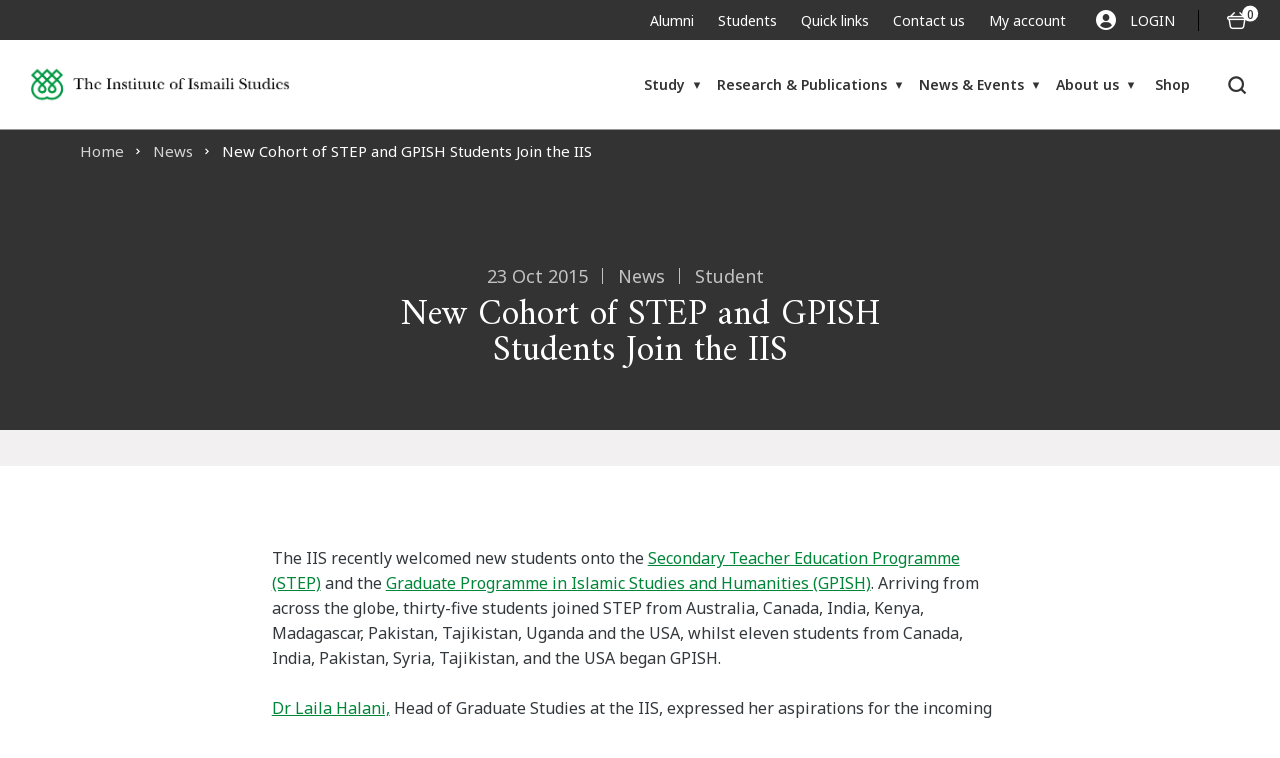

--- FILE ---
content_type: text/html; charset=UTF-8
request_url: https://www.iis.ac.uk/news/2015/october/new-cohort-of-step-and-gpish-students-join-the-iis/
body_size: 18994
content:
<!doctype html>
<html lang="en-GB" prefix="og: https://ogp.me/ns#">

<head>
    
<!-- Google Tag Manager for WordPress by gtm4wp.com -->
<script data-cfasync="false" data-pagespeed-no-defer>
	var gtm4wp_datalayer_name = "dataLayer";
	var dataLayer = dataLayer || [];
	const gtm4wp_use_sku_instead = 0;
	const gtm4wp_currency = 'GBP';
	const gtm4wp_product_per_impression = 10;
	const gtm4wp_clear_ecommerce = false;
	const gtm4wp_datalayer_max_timeout = 2000;
</script>
<!-- End Google Tag Manager for WordPress by gtm4wp.com -->
<!-- Search Engine Optimization by Rank Math PRO - https://rankmath.com/ -->
<title>New Cohort of STEP and GPISH Students Join the IIS | The Institute of Ismaili Studies</title>
<meta name="robots" content="follow, index, max-snippet:-1, max-video-preview:-1, max-image-preview:large"/>
<link rel="canonical" href="https://www.iis.ac.uk/news/2015/october/new-cohort-of-step-and-gpish-students-join-the-iis/" />
<meta property="og:locale" content="en_GB" />
<meta property="og:type" content="article" />
<meta property="og:title" content="New Cohort of STEP and GPISH Students Join the IIS | The Institute of Ismaili Studies" />
<meta property="og:url" content="https://www.iis.ac.uk/news/2015/october/new-cohort-of-step-and-gpish-students-join-the-iis/" />
<meta property="og:site_name" content="The Institute of Ismaili Studies" />
<meta property="article:section" content="News" />
<meta property="og:updated_time" content="2024-11-06T10:33:45+00:00" />
<meta property="og:image" content="https://www.iis.ac.uk/wp-content/uploads/2024/11/iis-library-students-001-large.jpeg" />
<meta property="og:image:secure_url" content="https://www.iis.ac.uk/wp-content/uploads/2024/11/iis-library-students-001-large.jpeg" />
<meta property="og:image:width" content="1738" />
<meta property="og:image:height" content="1080" />
<meta property="og:image:alt" content="An overarching view from inside the IIS library with two students searching for books, three standing and reading, three sitting and studying their work while three others using one book to understand the content" />
<meta property="og:image:type" content="image/jpeg" />
<meta property="article:published_time" content="2015-10-23T10:32:38+01:00" />
<meta property="article:modified_time" content="2024-11-06T10:33:45+00:00" />
<meta name="twitter:card" content="summary_large_image" />
<meta name="twitter:title" content="New Cohort of STEP and GPISH Students Join the IIS | The Institute of Ismaili Studies" />
<meta name="twitter:image" content="https://www.iis.ac.uk/wp-content/uploads/2024/11/iis-library-students-001-large.jpeg" />
<meta name="twitter:label1" content="Written by" />
<meta name="twitter:data1" content="spindogs" />
<meta name="twitter:label2" content="Time to read" />
<meta name="twitter:data2" content="Less than a minute" />
<script type="application/ld+json" class="rank-math-schema-pro">{"@context":"https://schema.org","@graph":[{"@type":"Place","@id":"https://www.iis.ac.uk/#place","address":{"@type":"PostalAddress","streetAddress":"The Institute of Ismaili Studies Aga Khan Centre, 10 Handyside Street","addressLocality":"London","postalCode":"N1C 4DN","addressCountry":"GB"}},{"@type":["EducationalOrganization","Organization"],"@id":"https://www.iis.ac.uk/#organization","name":"The Institute of Ismaili Studies","url":"https://www.iis.ac.uk/","address":{"@type":"PostalAddress","streetAddress":"The Institute of Ismaili Studies Aga Khan Centre, 10 Handyside Street","addressLocality":"London","postalCode":"N1C 4DN","addressCountry":"GB"},"logo":{"@type":"ImageObject","@id":"https://www.iis.ac.uk/#logo","url":"https://www.iis.ac.uk/wp-content/uploads/2025/02/IIS-fav.jpg","contentUrl":"https://www.iis.ac.uk/wp-content/uploads/2025/02/IIS-fav.jpg","caption":"The Institute of Ismaili Studies","inLanguage":"en-GB","width":"250","height":"250"},"legalName":"The Institute of Ismaili Studies","foundingDate":"1977","location":{"@id":"https://www.iis.ac.uk/#place"}},{"@type":"WebSite","@id":"https://www.iis.ac.uk/#website","url":"https://www.iis.ac.uk","name":"The Institute of Ismaili Studies","alternateName":"The IIS","publisher":{"@id":"https://www.iis.ac.uk/#organization"},"inLanguage":"en-GB"},{"@type":"ImageObject","@id":"https://www.iis.ac.uk/wp-content/uploads/2024/11/iis-library-students-001-large.jpeg","url":"https://www.iis.ac.uk/wp-content/uploads/2024/11/iis-library-students-001-large.jpeg","width":"1738","height":"1080","caption":"An overarching view from inside the IIS library with two students searching for books, three standing and reading, three sitting and studying their work while three others using one book to understand the content","inLanguage":"en-GB"},{"@type":"WebPage","@id":"https://www.iis.ac.uk/news/2015/october/new-cohort-of-step-and-gpish-students-join-the-iis/#webpage","url":"https://www.iis.ac.uk/news/2015/october/new-cohort-of-step-and-gpish-students-join-the-iis/","name":"New Cohort of STEP and GPISH Students Join the IIS | The Institute of Ismaili Studies","datePublished":"2015-10-23T10:32:38+01:00","dateModified":"2024-11-06T10:33:45+00:00","isPartOf":{"@id":"https://www.iis.ac.uk/#website"},"primaryImageOfPage":{"@id":"https://www.iis.ac.uk/wp-content/uploads/2024/11/iis-library-students-001-large.jpeg"},"inLanguage":"en-GB"},{"@type":"Person","@id":"https://www.iis.ac.uk/author/spindogs/","name":"spindogs","url":"https://www.iis.ac.uk/author/spindogs/","image":{"@type":"ImageObject","@id":"https://secure.gravatar.com/avatar/2a776cc42830b07356c36fe3e8c7af7f5e0d3f0f57a49c16e10d5d72ee55003c?s=96&amp;d=mm&amp;r=g","url":"https://secure.gravatar.com/avatar/2a776cc42830b07356c36fe3e8c7af7f5e0d3f0f57a49c16e10d5d72ee55003c?s=96&amp;d=mm&amp;r=g","caption":"spindogs","inLanguage":"en-GB"},"sameAs":["https://www.iis.ac.uk/wp"],"worksFor":{"@id":"https://www.iis.ac.uk/#organization"}},{"@type":"BlogPosting","headline":"New Cohort of STEP and GPISH Students Join the IIS | The Institute of Ismaili Studies","datePublished":"2015-10-23T10:32:38+01:00","dateModified":"2024-11-06T10:33:45+00:00","articleSection":"News, Student","author":{"@id":"https://www.iis.ac.uk/author/spindogs/","name":"spindogs"},"publisher":{"@id":"https://www.iis.ac.uk/#organization"},"name":"New Cohort of STEP and GPISH Students Join the IIS | The Institute of Ismaili Studies","@id":"https://www.iis.ac.uk/news/2015/october/new-cohort-of-step-and-gpish-students-join-the-iis/#richSnippet","isPartOf":{"@id":"https://www.iis.ac.uk/news/2015/october/new-cohort-of-step-and-gpish-students-join-the-iis/#webpage"},"image":{"@id":"https://www.iis.ac.uk/wp-content/uploads/2024/11/iis-library-students-001-large.jpeg"},"inLanguage":"en-GB","mainEntityOfPage":{"@id":"https://www.iis.ac.uk/news/2015/october/new-cohort-of-step-and-gpish-students-join-the-iis/#webpage"}}]}</script>
<!-- /Rank Math WordPress SEO plugin -->

<link rel='dns-prefetch' href='//www.iis.ac.uk' />
<link rel='dns-prefetch' href='//ajax.googleapis.com' />
<link rel="alternate" title="oEmbed (JSON)" type="application/json+oembed" href="https://www.iis.ac.uk/wp-json/oembed/1.0/embed?url=https%3A%2F%2Fwww.iis.ac.uk%2Fnews%2F2015%2Foctober%2Fnew-cohort-of-step-and-gpish-students-join-the-iis%2F" />
<link rel="alternate" title="oEmbed (XML)" type="text/xml+oembed" href="https://www.iis.ac.uk/wp-json/oembed/1.0/embed?url=https%3A%2F%2Fwww.iis.ac.uk%2Fnews%2F2015%2Foctober%2Fnew-cohort-of-step-and-gpish-students-join-the-iis%2F&#038;format=xml" />
<style id='wp-img-auto-sizes-contain-inline-css'>
img:is([sizes=auto i],[sizes^="auto," i]){contain-intrinsic-size:3000px 1500px}
/*# sourceURL=wp-img-auto-sizes-contain-inline-css */
</style>
<style id='wp-emoji-styles-inline-css'>

	img.wp-smiley, img.emoji {
		display: inline !important;
		border: none !important;
		box-shadow: none !important;
		height: 1em !important;
		width: 1em !important;
		margin: 0 0.07em !important;
		vertical-align: -0.1em !important;
		background: none !important;
		padding: 0 !important;
	}
/*# sourceURL=wp-emoji-styles-inline-css */
</style>
<style id='wp-block-library-inline-css'>
:root{--wp-block-synced-color:#7a00df;--wp-block-synced-color--rgb:122,0,223;--wp-bound-block-color:var(--wp-block-synced-color);--wp-editor-canvas-background:#ddd;--wp-admin-theme-color:#007cba;--wp-admin-theme-color--rgb:0,124,186;--wp-admin-theme-color-darker-10:#006ba1;--wp-admin-theme-color-darker-10--rgb:0,107,160.5;--wp-admin-theme-color-darker-20:#005a87;--wp-admin-theme-color-darker-20--rgb:0,90,135;--wp-admin-border-width-focus:2px}@media (min-resolution:192dpi){:root{--wp-admin-border-width-focus:1.5px}}.wp-element-button{cursor:pointer}:root .has-very-light-gray-background-color{background-color:#eee}:root .has-very-dark-gray-background-color{background-color:#313131}:root .has-very-light-gray-color{color:#eee}:root .has-very-dark-gray-color{color:#313131}:root .has-vivid-green-cyan-to-vivid-cyan-blue-gradient-background{background:linear-gradient(135deg,#00d084,#0693e3)}:root .has-purple-crush-gradient-background{background:linear-gradient(135deg,#34e2e4,#4721fb 50%,#ab1dfe)}:root .has-hazy-dawn-gradient-background{background:linear-gradient(135deg,#faaca8,#dad0ec)}:root .has-subdued-olive-gradient-background{background:linear-gradient(135deg,#fafae1,#67a671)}:root .has-atomic-cream-gradient-background{background:linear-gradient(135deg,#fdd79a,#004a59)}:root .has-nightshade-gradient-background{background:linear-gradient(135deg,#330968,#31cdcf)}:root .has-midnight-gradient-background{background:linear-gradient(135deg,#020381,#2874fc)}:root{--wp--preset--font-size--normal:16px;--wp--preset--font-size--huge:42px}.has-regular-font-size{font-size:1em}.has-larger-font-size{font-size:2.625em}.has-normal-font-size{font-size:var(--wp--preset--font-size--normal)}.has-huge-font-size{font-size:var(--wp--preset--font-size--huge)}.has-text-align-center{text-align:center}.has-text-align-left{text-align:left}.has-text-align-right{text-align:right}.has-fit-text{white-space:nowrap!important}#end-resizable-editor-section{display:none}.aligncenter{clear:both}.items-justified-left{justify-content:flex-start}.items-justified-center{justify-content:center}.items-justified-right{justify-content:flex-end}.items-justified-space-between{justify-content:space-between}.screen-reader-text{border:0;clip-path:inset(50%);height:1px;margin:-1px;overflow:hidden;padding:0;position:absolute;width:1px;word-wrap:normal!important}.screen-reader-text:focus{background-color:#ddd;clip-path:none;color:#444;display:block;font-size:1em;height:auto;left:5px;line-height:normal;padding:15px 23px 14px;text-decoration:none;top:5px;width:auto;z-index:100000}html :where(.has-border-color){border-style:solid}html :where([style*=border-top-color]){border-top-style:solid}html :where([style*=border-right-color]){border-right-style:solid}html :where([style*=border-bottom-color]){border-bottom-style:solid}html :where([style*=border-left-color]){border-left-style:solid}html :where([style*=border-width]){border-style:solid}html :where([style*=border-top-width]){border-top-style:solid}html :where([style*=border-right-width]){border-right-style:solid}html :where([style*=border-bottom-width]){border-bottom-style:solid}html :where([style*=border-left-width]){border-left-style:solid}html :where(img[class*=wp-image-]){height:auto;max-width:100%}:where(figure){margin:0 0 1em}html :where(.is-position-sticky){--wp-admin--admin-bar--position-offset:var(--wp-admin--admin-bar--height,0px)}@media screen and (max-width:600px){html :where(.is-position-sticky){--wp-admin--admin-bar--position-offset:0px}}

/*# sourceURL=wp-block-library-inline-css */
</style><link rel='stylesheet' id='wc-blocks-style-css' href='https://www.iis.ac.uk/wp-content/plugins/woocommerce/assets/client/blocks/wc-blocks.css?ver=wc-10.3.7' media='all' />
<style id='global-styles-inline-css'>
:root{--wp--preset--aspect-ratio--square: 1;--wp--preset--aspect-ratio--4-3: 4/3;--wp--preset--aspect-ratio--3-4: 3/4;--wp--preset--aspect-ratio--3-2: 3/2;--wp--preset--aspect-ratio--2-3: 2/3;--wp--preset--aspect-ratio--16-9: 16/9;--wp--preset--aspect-ratio--9-16: 9/16;--wp--preset--color--black: #000000;--wp--preset--color--cyan-bluish-gray: #abb8c3;--wp--preset--color--white: #ffffff;--wp--preset--color--pale-pink: #f78da7;--wp--preset--color--vivid-red: #cf2e2e;--wp--preset--color--luminous-vivid-orange: #ff6900;--wp--preset--color--luminous-vivid-amber: #fcb900;--wp--preset--color--light-green-cyan: #7bdcb5;--wp--preset--color--vivid-green-cyan: #00d084;--wp--preset--color--pale-cyan-blue: #8ed1fc;--wp--preset--color--vivid-cyan-blue: #0693e3;--wp--preset--color--vivid-purple: #9b51e0;--wp--preset--gradient--vivid-cyan-blue-to-vivid-purple: linear-gradient(135deg,rgb(6,147,227) 0%,rgb(155,81,224) 100%);--wp--preset--gradient--light-green-cyan-to-vivid-green-cyan: linear-gradient(135deg,rgb(122,220,180) 0%,rgb(0,208,130) 100%);--wp--preset--gradient--luminous-vivid-amber-to-luminous-vivid-orange: linear-gradient(135deg,rgb(252,185,0) 0%,rgb(255,105,0) 100%);--wp--preset--gradient--luminous-vivid-orange-to-vivid-red: linear-gradient(135deg,rgb(255,105,0) 0%,rgb(207,46,46) 100%);--wp--preset--gradient--very-light-gray-to-cyan-bluish-gray: linear-gradient(135deg,rgb(238,238,238) 0%,rgb(169,184,195) 100%);--wp--preset--gradient--cool-to-warm-spectrum: linear-gradient(135deg,rgb(74,234,220) 0%,rgb(151,120,209) 20%,rgb(207,42,186) 40%,rgb(238,44,130) 60%,rgb(251,105,98) 80%,rgb(254,248,76) 100%);--wp--preset--gradient--blush-light-purple: linear-gradient(135deg,rgb(255,206,236) 0%,rgb(152,150,240) 100%);--wp--preset--gradient--blush-bordeaux: linear-gradient(135deg,rgb(254,205,165) 0%,rgb(254,45,45) 50%,rgb(107,0,62) 100%);--wp--preset--gradient--luminous-dusk: linear-gradient(135deg,rgb(255,203,112) 0%,rgb(199,81,192) 50%,rgb(65,88,208) 100%);--wp--preset--gradient--pale-ocean: linear-gradient(135deg,rgb(255,245,203) 0%,rgb(182,227,212) 50%,rgb(51,167,181) 100%);--wp--preset--gradient--electric-grass: linear-gradient(135deg,rgb(202,248,128) 0%,rgb(113,206,126) 100%);--wp--preset--gradient--midnight: linear-gradient(135deg,rgb(2,3,129) 0%,rgb(40,116,252) 100%);--wp--preset--font-size--small: 13px;--wp--preset--font-size--medium: 20px;--wp--preset--font-size--large: 36px;--wp--preset--font-size--x-large: 42px;--wp--preset--spacing--20: 0.44rem;--wp--preset--spacing--30: 0.67rem;--wp--preset--spacing--40: 1rem;--wp--preset--spacing--50: 1.5rem;--wp--preset--spacing--60: 2.25rem;--wp--preset--spacing--70: 3.38rem;--wp--preset--spacing--80: 5.06rem;--wp--preset--shadow--natural: 6px 6px 9px rgba(0, 0, 0, 0.2);--wp--preset--shadow--deep: 12px 12px 50px rgba(0, 0, 0, 0.4);--wp--preset--shadow--sharp: 6px 6px 0px rgba(0, 0, 0, 0.2);--wp--preset--shadow--outlined: 6px 6px 0px -3px rgb(255, 255, 255), 6px 6px rgb(0, 0, 0);--wp--preset--shadow--crisp: 6px 6px 0px rgb(0, 0, 0);}:where(.is-layout-flex){gap: 0.5em;}:where(.is-layout-grid){gap: 0.5em;}body .is-layout-flex{display: flex;}.is-layout-flex{flex-wrap: wrap;align-items: center;}.is-layout-flex > :is(*, div){margin: 0;}body .is-layout-grid{display: grid;}.is-layout-grid > :is(*, div){margin: 0;}:where(.wp-block-columns.is-layout-flex){gap: 2em;}:where(.wp-block-columns.is-layout-grid){gap: 2em;}:where(.wp-block-post-template.is-layout-flex){gap: 1.25em;}:where(.wp-block-post-template.is-layout-grid){gap: 1.25em;}.has-black-color{color: var(--wp--preset--color--black) !important;}.has-cyan-bluish-gray-color{color: var(--wp--preset--color--cyan-bluish-gray) !important;}.has-white-color{color: var(--wp--preset--color--white) !important;}.has-pale-pink-color{color: var(--wp--preset--color--pale-pink) !important;}.has-vivid-red-color{color: var(--wp--preset--color--vivid-red) !important;}.has-luminous-vivid-orange-color{color: var(--wp--preset--color--luminous-vivid-orange) !important;}.has-luminous-vivid-amber-color{color: var(--wp--preset--color--luminous-vivid-amber) !important;}.has-light-green-cyan-color{color: var(--wp--preset--color--light-green-cyan) !important;}.has-vivid-green-cyan-color{color: var(--wp--preset--color--vivid-green-cyan) !important;}.has-pale-cyan-blue-color{color: var(--wp--preset--color--pale-cyan-blue) !important;}.has-vivid-cyan-blue-color{color: var(--wp--preset--color--vivid-cyan-blue) !important;}.has-vivid-purple-color{color: var(--wp--preset--color--vivid-purple) !important;}.has-black-background-color{background-color: var(--wp--preset--color--black) !important;}.has-cyan-bluish-gray-background-color{background-color: var(--wp--preset--color--cyan-bluish-gray) !important;}.has-white-background-color{background-color: var(--wp--preset--color--white) !important;}.has-pale-pink-background-color{background-color: var(--wp--preset--color--pale-pink) !important;}.has-vivid-red-background-color{background-color: var(--wp--preset--color--vivid-red) !important;}.has-luminous-vivid-orange-background-color{background-color: var(--wp--preset--color--luminous-vivid-orange) !important;}.has-luminous-vivid-amber-background-color{background-color: var(--wp--preset--color--luminous-vivid-amber) !important;}.has-light-green-cyan-background-color{background-color: var(--wp--preset--color--light-green-cyan) !important;}.has-vivid-green-cyan-background-color{background-color: var(--wp--preset--color--vivid-green-cyan) !important;}.has-pale-cyan-blue-background-color{background-color: var(--wp--preset--color--pale-cyan-blue) !important;}.has-vivid-cyan-blue-background-color{background-color: var(--wp--preset--color--vivid-cyan-blue) !important;}.has-vivid-purple-background-color{background-color: var(--wp--preset--color--vivid-purple) !important;}.has-black-border-color{border-color: var(--wp--preset--color--black) !important;}.has-cyan-bluish-gray-border-color{border-color: var(--wp--preset--color--cyan-bluish-gray) !important;}.has-white-border-color{border-color: var(--wp--preset--color--white) !important;}.has-pale-pink-border-color{border-color: var(--wp--preset--color--pale-pink) !important;}.has-vivid-red-border-color{border-color: var(--wp--preset--color--vivid-red) !important;}.has-luminous-vivid-orange-border-color{border-color: var(--wp--preset--color--luminous-vivid-orange) !important;}.has-luminous-vivid-amber-border-color{border-color: var(--wp--preset--color--luminous-vivid-amber) !important;}.has-light-green-cyan-border-color{border-color: var(--wp--preset--color--light-green-cyan) !important;}.has-vivid-green-cyan-border-color{border-color: var(--wp--preset--color--vivid-green-cyan) !important;}.has-pale-cyan-blue-border-color{border-color: var(--wp--preset--color--pale-cyan-blue) !important;}.has-vivid-cyan-blue-border-color{border-color: var(--wp--preset--color--vivid-cyan-blue) !important;}.has-vivid-purple-border-color{border-color: var(--wp--preset--color--vivid-purple) !important;}.has-vivid-cyan-blue-to-vivid-purple-gradient-background{background: var(--wp--preset--gradient--vivid-cyan-blue-to-vivid-purple) !important;}.has-light-green-cyan-to-vivid-green-cyan-gradient-background{background: var(--wp--preset--gradient--light-green-cyan-to-vivid-green-cyan) !important;}.has-luminous-vivid-amber-to-luminous-vivid-orange-gradient-background{background: var(--wp--preset--gradient--luminous-vivid-amber-to-luminous-vivid-orange) !important;}.has-luminous-vivid-orange-to-vivid-red-gradient-background{background: var(--wp--preset--gradient--luminous-vivid-orange-to-vivid-red) !important;}.has-very-light-gray-to-cyan-bluish-gray-gradient-background{background: var(--wp--preset--gradient--very-light-gray-to-cyan-bluish-gray) !important;}.has-cool-to-warm-spectrum-gradient-background{background: var(--wp--preset--gradient--cool-to-warm-spectrum) !important;}.has-blush-light-purple-gradient-background{background: var(--wp--preset--gradient--blush-light-purple) !important;}.has-blush-bordeaux-gradient-background{background: var(--wp--preset--gradient--blush-bordeaux) !important;}.has-luminous-dusk-gradient-background{background: var(--wp--preset--gradient--luminous-dusk) !important;}.has-pale-ocean-gradient-background{background: var(--wp--preset--gradient--pale-ocean) !important;}.has-electric-grass-gradient-background{background: var(--wp--preset--gradient--electric-grass) !important;}.has-midnight-gradient-background{background: var(--wp--preset--gradient--midnight) !important;}.has-small-font-size{font-size: var(--wp--preset--font-size--small) !important;}.has-medium-font-size{font-size: var(--wp--preset--font-size--medium) !important;}.has-large-font-size{font-size: var(--wp--preset--font-size--large) !important;}.has-x-large-font-size{font-size: var(--wp--preset--font-size--x-large) !important;}
/*# sourceURL=global-styles-inline-css */
</style>

<style id='classic-theme-styles-inline-css'>
/*! This file is auto-generated */
.wp-block-button__link{color:#fff;background-color:#32373c;border-radius:9999px;box-shadow:none;text-decoration:none;padding:calc(.667em + 2px) calc(1.333em + 2px);font-size:1.125em}.wp-block-file__button{background:#32373c;color:#fff;text-decoration:none}
/*# sourceURL=/wp-includes/css/classic-themes.min.css */
</style>
<link rel='stylesheet' id='cor_front_css-css' href='https://www.iis.ac.uk/wp-content/plugins/country-restrictions-for-woocommerce/front/../assets/css/cor_front.css?ver=1.0' media='all' />
<link rel='stylesheet' id='woocommerce-layout-css' href='https://www.iis.ac.uk/wp-content/plugins/woocommerce/assets/css/woocommerce-layout.css?ver=10.3.7' media='all' />
<link rel='stylesheet' id='woocommerce-smallscreen-css' href='https://www.iis.ac.uk/wp-content/plugins/woocommerce/assets/css/woocommerce-smallscreen.css?ver=10.3.7' media='only screen and (max-width: 768px)' />
<link rel='stylesheet' id='woocommerce-general-css' href='https://www.iis.ac.uk/wp-content/plugins/woocommerce/assets/css/woocommerce.css?ver=10.3.7' media='all' />
<style id='woocommerce-inline-inline-css'>
.woocommerce form .form-row .required { visibility: visible; }
/*# sourceURL=woocommerce-inline-inline-css */
</style>
<link rel='stylesheet' id='weglot-css-css' href='https://www.iis.ac.uk/wp-content/plugins/weglot/dist/css/front-css.css?ver=5.2' media='all' />
<link rel='stylesheet' id='new-flag-css-css' href='https://www.iis.ac.uk/wp-content/plugins/weglot/dist/css/new-flags.css?ver=5.2' media='all' />
<link rel='stylesheet' id='brands-styles-css' href='https://www.iis.ac.uk/wp-content/plugins/woocommerce/assets/css/brands.css?ver=10.3.7' media='all' />
<link rel='stylesheet' id='spindogs-css' href='https://www.iis.ac.uk/wp-content/themes/spindogs/css/main.css?ver=1765967900' media='all' />
<link rel='stylesheet' id='glossary-hint-css' href='https://www.iis.ac.uk/wp-content/plugins/glossary-by-codeat-premium/assets/css/tooltip-classic.css?ver=2.3.10' media='all' />
<style id='glossary-hint-inline-css'>
.glossary-tooltip-content, .glossary-tooltip-text, .glossary-tooltip-content-mobile {background:#333333 !important;}
.glossary-tooltip-content::after {border-top-color:#333333;}
/*# sourceURL=glossary-hint-inline-css */
</style>
<link rel='stylesheet' id='glossary-mobile-tooltip-css' href='https://www.iis.ac.uk/wp-content/plugins/glossary-by-codeat-premium/assets/css/css-pro/mobile-tooltip.css?ver=2.3.10' media='all' />
<script src="https://www.iis.ac.uk/wp-includes/js/jquery/jquery.min.js?ver=3.7.1" id="jquery-core-js"></script>
<script src="https://www.iis.ac.uk/wp-includes/js/jquery/jquery-migrate.min.js?ver=3.4.1" id="jquery-migrate-js"></script>
<script src="https://www.iis.ac.uk/wp-content/plugins/woocommerce/assets/js/jquery-blockui/jquery.blockUI.min.js?ver=2.7.0-wc.10.3.7" id="wc-jquery-blockui-js" defer data-wp-strategy="defer"></script>
<script id="wc-add-to-cart-js-extra">
var wc_add_to_cart_params = {"ajax_url":"/wp-admin/admin-ajax.php","wc_ajax_url":"/?wc-ajax=%%endpoint%%","i18n_view_cart":"View basket","cart_url":"https://www.iis.ac.uk/basket/","is_cart":"","cart_redirect_after_add":"no"};
//# sourceURL=wc-add-to-cart-js-extra
</script>
<script src="https://www.iis.ac.uk/wp-content/plugins/woocommerce/assets/js/frontend/add-to-cart.min.js?ver=10.3.7" id="wc-add-to-cart-js" defer data-wp-strategy="defer"></script>
<script src="https://www.iis.ac.uk/wp-content/plugins/woocommerce/assets/js/js-cookie/js.cookie.min.js?ver=2.1.4-wc.10.3.7" id="wc-js-cookie-js" defer data-wp-strategy="defer"></script>
<script id="woocommerce-js-extra">
var woocommerce_params = {"ajax_url":"/wp-admin/admin-ajax.php","wc_ajax_url":"/?wc-ajax=%%endpoint%%","i18n_password_show":"Show password","i18n_password_hide":"Hide password"};
//# sourceURL=woocommerce-js-extra
</script>
<script src="https://www.iis.ac.uk/wp-content/plugins/woocommerce/assets/js/frontend/woocommerce.min.js?ver=10.3.7" id="woocommerce-js" defer data-wp-strategy="defer"></script>
<script src="https://www.iis.ac.uk/wp-content/plugins/weglot/dist/front-js.js?ver=5.2" id="wp-weglot-js-js"></script>
<script src="https://ajax.googleapis.com/ajax/libs/webfont/1.6.26/webfont.js" id="google-ajax-api-js"></script>
<link rel="https://api.w.org/" href="https://www.iis.ac.uk/wp-json/" /><link rel="alternate" title="JSON" type="application/json" href="https://www.iis.ac.uk/wp-json/wp/v2/posts/4552" /><link rel="EditURI" type="application/rsd+xml" title="RSD" href="https://www.iis.ac.uk/xmlrpc.php?rsd" />
<link rel='shortlink' href='https://www.iis.ac.uk/?p=4552' />

<!-- Google Tag Manager for WordPress by gtm4wp.com -->
<!-- GTM Container placement set to off -->
<script data-cfasync="false" data-pagespeed-no-defer>
	var dataLayer_content = {"pagePostType":"post","pagePostType2":"single-post","pageCategory":["news","student"],"pagePostAuthor":"spindogs","cartContent":{"totals":{"applied_coupons":[],"discount_total":0,"subtotal":0,"total":0},"items":[]}};
	dataLayer.push( dataLayer_content );
</script>
<script data-cfasync="false" data-pagespeed-no-defer>
	console.warn && console.warn("[GTM4WP] Google Tag Manager container code placement set to OFF !!!");
	console.warn && console.warn("[GTM4WP] Data layer codes are active but GTM container must be loaded using custom coding !!!");
</script>
<!-- End Google Tag Manager for WordPress by gtm4wp.com -->
<script type="application/json" id="weglot-data">{"website":"https:\/\/iis.ac.uk\/","uid":"c819b230aa","project_slug":"iis-global","language_from":"en","language_from_custom_flag":null,"language_from_custom_name":null,"excluded_paths":[{"type":"MATCH_REGEX","value":"^\/study\/(?!$|graduate-studies\/?$|short-courses\/?$|fellowships-and-scholarships\/?$).+$","language_button_displayed":false,"exclusion_behavior":"REDIRECT","excluded_languages":[],"regex":"^\/study\/(?!$|graduate-studies\/?$|short-courses\/?$|fellowships-and-scholarships\/?$).+$"},{"type":"MATCH_REGEX","value":"^\/news\/.*$","language_button_displayed":false,"exclusion_behavior":"REDIRECT","excluded_languages":[],"regex":"^\/news\/.*$"},{"type":"MATCH_REGEX","value":"^\/events\/.*$","language_button_displayed":false,"exclusion_behavior":"REDIRECT","excluded_languages":[],"regex":"^\/events\/.*$"},{"type":"MATCH_REGEX","value":"^\/multimedia\/.*$","language_button_displayed":false,"exclusion_behavior":"REDIRECT","excluded_languages":[],"regex":"^\/multimedia\/.*$"},{"type":"MATCH_REGEX","value":"^\/scholarly-contributions\/.*$","language_button_displayed":false,"exclusion_behavior":"REDIRECT","excluded_languages":[],"regex":"^\/scholarly-contributions\/.*$"},{"type":"MATCH_REGEX","value":"^\/about-us\/(?!$|ismaili-imamat\/?$|ismaili-imamat\/(his-highness-prince-rahim-aga-khan-v|ismaili-community)\/?$|our-institution\/?$|our-institution\/(governance\/?$|governance\/quality-assurance\/?$|our-alumni\/?$|our-alumni\/alumni-benefits\/?$|our-founder\/?$)|partners\/?$).+$","language_button_displayed":false,"exclusion_behavior":"REDIRECT","excluded_languages":[],"regex":"^\/about-us\/(?!$|ismaili-imamat\/?$|ismaili-imamat\/(his-highness-prince-rahim-aga-khan-v|ismaili-community)\/?$|our-institution\/?$|our-institution\/(governance\/?$|governance\/quality-assurance\/?$|our-alumni\/?$|our-alumni\/alumni-benefits\/?$|our-founder\/?$)|partners\/?$).+$"},{"type":"MATCH_REGEX","value":"^\/our-people\/.*$","language_button_displayed":false,"exclusion_behavior":"REDIRECT","excluded_languages":[],"regex":"^\/our-people\/.*$"},{"type":"MATCH_REGEX","value":"^\/shop\/.*$","language_button_displayed":false,"exclusion_behavior":"REDIRECT","excluded_languages":[],"regex":"^\/shop\/.*$"},{"type":"MATCH_REGEX","value":"^\/product\/.*$","language_button_displayed":false,"exclusion_behavior":"REDIRECT","excluded_languages":[],"regex":"^\/product\/.*$"},{"type":"MATCH_REGEX","value":"^\/publications\/(?!$|world-of-islam-audiobooks\/?$|publication-series\/?$).+$","language_button_displayed":false,"exclusion_behavior":"REDIRECT","excluded_languages":[],"regex":"^\/publications\/(?!$|world-of-islam-audiobooks\/?$|publication-series\/?$).+$"},{"type":"MATCH_REGEX","value":"^\/publications-listing\/.*$","language_button_displayed":false,"exclusion_behavior":"REDIRECT","excluded_languages":[],"regex":"^\/publications-listing\/.*$"},{"type":"MATCH_REGEX","value":"^(\/research\/arabic-and-islamic-history-lecture-series\/?|\/research\/islamic-history-and-thought-lecture-series\/?|\/research\/ismaili-special-collections\/iscu-members\/?|\/research\/islamic-history-and-thought-lecture-series\/previous-lectures\/?|\/research\/ismaili-heritage\/ihp-members\/?|\/research\/south-asian-studies\/sasu-members\/?|\/research\/arabic-and-islamic-history-lecture-series\/previous-lectures\/?|\/research\/constituency-studies\/csu-members\/?|\/research\/central-asian-studies\/casu-members\/?|\/research\/quranic-studies\/qsu-members\/?|\/research\/shii-studies\/ssu-members\/?)$","language_button_displayed":false,"exclusion_behavior":"REDIRECT","excluded_languages":[],"regex":"^(\/research\/arabic-and-islamic-history-lecture-series\/?|\/research\/islamic-history-and-thought-lecture-series\/?|\/research\/ismaili-special-collections\/iscu-members\/?|\/research\/islamic-history-and-thought-lecture-series\/previous-lectures\/?|\/research\/ismaili-heritage\/ihp-members\/?|\/research\/south-asian-studies\/sasu-members\/?|\/research\/arabic-and-islamic-history-lecture-series\/previous-lectures\/?|\/research\/constituency-studies\/csu-members\/?|\/research\/central-asian-studies\/casu-members\/?|\/research\/quranic-studies\/qsu-members\/?|\/research\/shii-studies\/ssu-members\/?)$"},{"type":"MATCH_REGEX","value":"^\/quick-links\/.*$","language_button_displayed":false,"exclusion_behavior":"REDIRECT","excluded_languages":[],"regex":"^\/quick-links\/.*$"},{"type":"CONTAIN","value":"\/help\/","language_button_displayed":false,"exclusion_behavior":"REDIRECT","excluded_languages":[],"regex":"\/help\/"},{"type":"IS_EXACTLY","value":"\/short-course-2025-application-form","language_button_displayed":false,"exclusion_behavior":"REDIRECT","excluded_languages":[],"regex":"^\/short\\-course\\-2025\\-application\\-form$"},{"type":"IS_EXACTLY","value":"\/my-account","language_button_displayed":false,"exclusion_behavior":"REDIRECT","excluded_languages":[],"regex":"^\/my\\-account$"},{"type":"IS_EXACTLY","value":"^\/timeline\/.*$","language_button_displayed":false,"exclusion_behavior":"REDIRECT","excluded_languages":[],"regex":"^\\^\/timeline\/\\.\\*\\$$"},{"type":"IS_EXACTLY","value":"\/timeline","language_button_displayed":false,"exclusion_behavior":"REDIRECT","excluded_languages":[],"regex":"^\/timeline$"},{"type":"IS_EXACTLY","value":"\/quick-links","language_button_displayed":false,"exclusion_behavior":"REDIRECT","excluded_languages":[],"regex":"^\/quick\\-links$"},{"type":"MATCH_REGEX","value":"^\/a-walk-down-memory-lane\/.*$","language_button_displayed":false,"exclusion_behavior":"REDIRECT","excluded_languages":[],"regex":"^\/a-walk-down-memory-lane\/.*$"},{"type":"IS_EXACTLY","value":"\/wp-json\/rankmath\/v1\/an\/getPagespeed","language_button_displayed":false,"exclusion_behavior":"REDIRECT","excluded_languages":[],"regex":"^\/wp\\-json\/rankmath\/v1\/an\/getPagespeed$"},{"type":"IS_EXACTLY","value":"\/glossary\/bibi","language_button_displayed":false,"exclusion_behavior":"REDIRECT","excluded_languages":[],"regex":"^\/glossary\/bibi$"},{"type":"IS_EXACTLY","value":"\/glossary\/ismailis","language_button_displayed":false,"exclusion_behavior":"REDIRECT","excluded_languages":[],"regex":"^\/glossary\/ismailis$"},{"type":"CONTAIN","value":"\/glossary\/","language_button_displayed":false,"exclusion_behavior":"REDIRECT","excluded_languages":[],"regex":"\/glossary\/"},{"type":"CONTAIN","value":"\/news\/page\/","language_button_displayed":false,"exclusion_behavior":"REDIRECT","excluded_languages":[],"regex":"\/news\/page\/"},{"type":"MATCH_REGEX","value":"^\/news\/page\/.+$","language_button_displayed":false,"exclusion_behavior":"REDIRECT","excluded_languages":[],"regex":"^\/news\/page\/.+$"},{"type":"IS_EXACTLY","value":"\/help\/returns-refunds","language_button_displayed":false,"exclusion_behavior":"REDIRECT","excluded_languages":[],"regex":"^\/help\/returns\\-refunds$"}],"excluded_blocks":[],"custom_settings":{"button_style":{"is_dropdown":true,"flag_type":"rectangle_mat","with_name":true,"full_name":true,"with_flags":false},"wp_user_version":"5.2","translate_email":false,"translate_search":false,"translate_amp":false,"switchers":[{"style":{"with_name":true,"with_flags":false,"full_name":true,"is_dropdown":true,"invert_flags":true,"flag_type":"rectangle_mat","size_scale":1},"opts":{"hide_selected_language":false,"open_hover":true,"close_outside_click":false,"is_responsive":false,"display_device":"mobile","pixel_cutoff":768},"colors":[],"location":{"target":"","sibling":""}}],"definitions":[]},"pending_translation_enabled":true,"curl_ssl_check_enabled":true,"custom_css":"","languages":[{"language_to":"fr","custom_code":null,"custom_name":null,"custom_local_name":null,"provider":null,"enabled":true,"automatic_translation_enabled":false,"deleted_at":null,"connect_host_destination":null,"custom_flag":null},{"language_to":"pt","custom_code":null,"custom_name":null,"custom_local_name":null,"provider":null,"enabled":true,"automatic_translation_enabled":false,"deleted_at":null,"connect_host_destination":null,"custom_flag":null},{"language_to":"ru","custom_code":null,"custom_name":null,"custom_local_name":null,"provider":null,"enabled":true,"automatic_translation_enabled":false,"deleted_at":null,"connect_host_destination":null,"custom_flag":null},{"language_to":"ar","custom_code":null,"custom_name":null,"custom_local_name":null,"provider":null,"enabled":true,"automatic_translation_enabled":false,"deleted_at":null,"connect_host_destination":null,"custom_flag":null},{"language_to":"fa","custom_code":null,"custom_name":null,"custom_local_name":null,"provider":null,"enabled":true,"automatic_translation_enabled":false,"deleted_at":null,"connect_host_destination":null,"custom_flag":null}],"organization_slug":"w-7b8bb9bf21","api_domain":"cdn-api-weglot.com","product":"1.0","current_language":"en","switcher_links":{"en":"https:\/\/www.iis.ac.uk\/news\/2015\/october\/new-cohort-of-step-and-gpish-students-join-the-iis\/","fr":"https:\/\/www.iis.ac.uk\/fr\/news\/2015\/october\/new-cohort-of-step-and-gpish-students-join-the-iis\/","pt":"https:\/\/www.iis.ac.uk\/pt\/news\/2015\/october\/new-cohort-of-step-and-gpish-students-join-the-iis\/","ru":"https:\/\/www.iis.ac.uk\/ru\/news\/2015\/october\/new-cohort-of-step-and-gpish-students-join-the-iis\/","ar":"https:\/\/www.iis.ac.uk\/ar\/news\/2015\/october\/new-cohort-of-step-and-gpish-students-join-the-iis\/","fa":"https:\/\/www.iis.ac.uk\/fa\/news\/2015\/october\/new-cohort-of-step-and-gpish-students-join-the-iis\/"},"original_path":"\/news\/2015\/october\/new-cohort-of-step-and-gpish-students-join-the-iis\/"}</script><!-- Google site verification - Google for WooCommerce -->
<meta name="google-site-verification" content="LO3LYrE8z4Fr8dcZDcukutwDuMZS6Z0qQLV8SMpZkDc" />
<meta charset='UTF-8'><meta name="viewport" content="width=device-width, initial-scale=1, shrink-to-fit=no"><script>
(function(w,d,s,l,i){w[l]=w[l]||[];
w[l].push({'gtm.start':new Date().getTime(),event:'gtm.js'});
var f=d.getElementsByTagName(s)[0],j=d.createElement(s),dl=l!='dataLayer'?'&l='+l:'';
j.async=true;j.src='https://www.googletagmanager.com/gtm.js?id='+i+dl;
f.parentNode.insertBefore(j,f);
})(window,document,'script','dataLayer','GTM-PV3XCN4F');
 
window.dataLayer = window.dataLayer || [];
function gtag() { window.dataLayer.push(arguments); }
gtag('consent', 'default', {
  ad_storage: 'denied',
  analytics_storage: 'denied',
  ad_user_data: 'denied',
  ad_personalization: 'denied',
wait_for_update: 500,
});
dataLayer.push({'event': 'default_consent'});
</script>

	<noscript><style>.woocommerce-product-gallery{ opacity: 1 !important; }</style></noscript>
	

    <link rel="stylesheet" href="https://use.fontawesome.com/releases/v5.15.4/css/all.css" integrity="sha384-DyZ88mC6Up2uqS4h/KRgHuoeGwBcD4Ng9SiP4dIRy0EXTlnuz47vAwmeGwVChigm" crossorigin="anonymous">

    <!-- favicon files -->
    <link rel="shortcut icon" href="/wp-content/themes/spindogs/images/favicon/favicon.ico">
    <link rel="apple-touch-icon-precomposed" sizes="57x57" href="/wp-content/themes/spindogs/images/favicon/apple-touch-icon-57x57.png">
    <link rel="apple-touch-icon-precomposed" sizes="114x114" href="/wp-content/themes/spindogs/images/favicon/apple-touch-icon-114x114.png">
    <link rel="apple-touch-icon-precomposed" sizes="72x72" href="/wp-content/themes/spindogs/images/favicon/apple-touch-icon-72x72.png">
    <link rel="apple-touch-icon-precomposed" sizes="144x144" href="/wp-content/themes/spindogs/images/favicon/apple-touch-icon-144x144.png">
    <link rel="apple-touch-icon-precomposed" sizes="120x120" href="/wp-content/themes/spindogs/images/favicon/apple-touch-icon-120x120.png">
    <link rel="apple-touch-icon-precomposed" sizes="152x152" href="/wp-content/themes/spindogs/images/favicon/apple-touch-icon-152x152.png">
    <link rel="icon" href="/wp-content/themes/spindogs/images/favicon/favicon-32x32.png" sizes="32x32">
    <link rel="icon" href="/wp-content/themes/spindogs/images/favicon/favicon-16x16.png" sizes="16x16">
    <meta name="application-name" content="&nbsp;">
    <meta name="msapplication-TileColor" content="#FFFFFF">
    <meta name="msapplication-TileImage" content="/wp-content/themes/spindogs/images/favicon/mstile-144x144.png">
    <script type="text/javascript" src="https://platform-api.sharethis.com/js/sharethis.js#property=61b076e58e382f001a5fbd2a&product=inline-share-buttons" async="async"></script>

<link rel='stylesheet' id='wc-stripe-blocks-checkout-style-css' href='https://www.iis.ac.uk/wp-content/plugins/woocommerce-gateway-stripe/build/upe-blocks.css?ver=cd8a631b1218abad291e' media='all' />
</head>

<body class='wp-singular post-template-default single single-post postid-4552 single-format-standard wp-theme-spindogs theme-spindogs woocommerce-no-js'>

<!-- Google Tag Manager (noscript) -->
<noscript><iframe src="https://www.googletagmanager.com/ns.html?id=GTM-PV3XCN4F"
height="0" width="0" style="display:none;visibility:hidden"></iframe></noscript>
<!-- End Google Tag Manager (noscript) --> 


<div class="wrapper">
        <!--header-->
    <div class="header-aux">
		<div class="container-fluid">
			<div class="row">
				<div class="col-12">
					<div class="header-aux-nav">
                        <div class="language-switcher d-none d-lg-block">
                            <!-- Select -->
<!-- Select END -->                        </div>
                        <nav aria-label="Auxillery">
                            <ul class="nav-aux">
		<li class="menu-item">
		<a href="https://iisalumni.org/">Alumni</a>
	</li>
		<li class="menu-item">
		<a href="https://moodle.iis.ac.uk/login/">Students</a>
	</li>
		<li class="menu-item">
		<a href="/quick-links/">Quick links</a>
	</li>
		<li class="menu-item">
		<a href="/contact-us/">Contact us</a>
	</li>
		<li class="menu-item">
		<a href="https://www.iis.ac.uk/my-account/">My account</a>
	</li>
		    <li class="aux-extra __login">
		<a href="https://www.iis.ac.uk/my-account/"><span class="icon icon-login"></span>LOGIN</a>
	</li>
	    <li class="aux-extra __cart">
                <div data-block-name="woocommerce/mini-cart" class="wc-block-mini-cart wp-block-woocommerce-mini-cart" data-cart-totals="" data-cart-items-count="5" data-is-initially-open="false">
		    <button class="wc-block-mini-cart__button" aria-label="O5 items in basket" aria-expanded="false">
                <span class="icon icon-woo-basket"></span>
                <span class="button-text d-lg-none">View basket</span>
                <span class="wc-block-mini-cart__quantity-badge">
                    <span class="wc-block-mini-cart__badge">0 </span>
                </span>
            </button>
        </div>
	</li>
</ul>
                        </nav>
						<!--nav-->
					</div>
				</div>
			</div>
		</div>
	</div>

    <div class="stickyNav">
        <header class="header">
            <div class="container-fluid">

                <div class="row">

                    <div class="col-10 col-xl-3 d-flex align-items-center">
                                                <a href="https://www.iis.ac.uk" class="header-logo" aria-label="Institute of Ismaili Studies">
                            <img src="https://www.iis.ac.uk/wp-content/uploads/2024/12/IIS_RGB_Horizontal.png" alt="Logo of IIS - black text with green logo symbol">
                        </a>
                                            </div><!--col-->

                    <div class="col-2 col-xl-9 position-static">
                        <div class="header-opts">
                            <!--offcanvas-->
                            <div class="navwrap">
    <nav aria-label="Primary" class="nav">
                <ul class="mainMenu">
                                    <li class="menu-item menu-item-has-children menu-item-has-megamenu">
                    <button class="button-only" type="button" aria-haspopup="true" aria-expanded="false">Study</button>
                    <div class="megamenu Megamenu">
    <button class="megamenu-close megamenuClose"><span class="icon icon-cross-2">Close megamenu</span></button>
    <div class="container-fluid megamenu-container">
        <div class="row">
            <div class="col-12 d-flex">
                <div class="nav mega megamenu-column-one">

                    <ul class="megamenu-nav-list" role="tablist">
                        <li class="backto"><button type="button" aria-label="Back">Back</button></li>
                                                    <li class="megamenu-item d-flex">
                                                            <button class="megamenu-tab-trigger megamenuTrigger" id="meganav-tab-button-0" data-set="0" role="tab" aria-controls="meganav-panel-1">
                                    Graduate studies
                                </button>
                                                        </li>
                                                    <li class="megamenu-item d-flex">
                                                                                                <a href="/study/short-courses/" class="megamenu-tab-link" aria-controls="meganav-panel-2">Short Courses
                                    </a>
                                    <button class="megamenu-tab-trigger megamenuTrigger __has-text" id="meganav-tab-button-1" data-set="1" role="tab" aria-controls="meganav-panel-2">
                                    </button>
                                                                                            </li>
                                                    <li class="megamenu-item d-flex">
                                                            <button class="megamenu-tab-trigger megamenuTrigger __button-only" id="meganav-tab-button-2" data-set="2" role="tab" aria-controls="meganav-panel-3">
                                    Fellowships
                                </button>
                                                        </li>
                                                    <li class="megamenu-item d-flex">
                                                            <button class="megamenu-tab-trigger megamenuTrigger __button-only" id="meganav-tab-button-3" data-set="3" role="tab" aria-controls="meganav-panel-4">
                                    Scholarships
                                </button>
                                                        </li>
                                                    <li class="megamenu-item d-flex">
                                                                                                <a href="/talim-curriculum/" class="megamenu-tab-link" aria-controls="meganav-panel-5">Taʿlim Curriculum
                                    </a>
                                    <button class="megamenu-tab-trigger megamenuTrigger __has-text" id="meganav-tab-button-4" data-set="4" role="tab" aria-controls="meganav-panel-5">
                                    </button>
                                                                                            </li>
                                                    <li class="megamenu-item d-flex">
                                                                                                <a href="/study/student-support/" class="megamenu-tab-link" aria-controls="meganav-panel-6">Student Support
                                    </a>
                                    <button class="megamenu-tab-trigger megamenuTrigger __has-text" id="meganav-tab-button-5" data-set="5" role="tab" aria-controls="meganav-panel-6">
                                    </button>
                                                                                            </li>
                                                                                                    <li class="d-xl-none">
                                <div class="megamenu-image megamenu-tab-image">
                                                                                                                                                        <img src="https://www.iis.ac.uk/wp-content/uploads/2025/01/GPISH-STEP-Graduation-2024-alumni-650x0-c-default.jpg" alt="IIS Alumni" data-object-fit="contain">
                                                                        <div class="megamenu-image-card">
                                                                                    <h2 class="h4 megamenu-image-card-title">Study at IIS</h2>
                                                                                                                        <div class="megamenu-image-card-description">
                                            <p>Explore transformative learning opportunities through our graduate programmes, short courses and fellowship schemes &#8211; apply today to further your academic and professional aspirations.</p>

                                        </div>
                                                                            </div>
                                                                                                                <a href="/study/" class="megamenu-image-link" aria-label="Study&#x20;at&#x20;IIS"></a>
                                                                    </div>
                            </li>
                                            </ul>

                </div>
                <div class="megamenu-column-two">
                                            <div class="megamenu-tab-content megamenuContent" id="meganav-panel-0" data-set="0" role="tabpanel" aria-labelledby="meganav-tab-button-1">
                                                     <ul class="megamenu-nav-list">
                                <li class="backtomega">
                                    <button type="button" aria-label="Back">Back</button>
                                </li>
                                                                    <li class="menu-item"><a href="/study/graduate-studies/" target="">Overview</a></li>
                                                                    <li class="menu-item"><a href="/study/graduate-studies/step/" target="">Secondary Teacher Education Programme (STEP)</a></li>
                                                                    <li class="menu-item"><a href="/study/graduate-studies/gpish/" target="">Graduate Programme in Islamic Studies and Humanities (GPISH)</a></li>
                                                            </ul>
                                                </div>
                                            <div class="megamenu-tab-content megamenuContent" id="meganav-panel-1" data-set="1" role="tabpanel" aria-labelledby="meganav-tab-button-2">
                                                     <div class="megamenu-nav-text">
                                <div class="backtomega">
                                    <button type="button" aria-label="Back">Back</button>
                                </div>
                                <p>Designed to introduce participants to a social, cultural, and civilisational approach to the study of Islam and Muslim societies with a particular focus on Ismaili contexts.</p>
                            </div>
                                                 </div>
                                            <div class="megamenu-tab-content megamenuContent" id="meganav-panel-2" data-set="2" role="tabpanel" aria-labelledby="meganav-tab-button-3">
                                                     <ul class="megamenu-nav-list">
                                <li class="backtomega">
                                    <button type="button" aria-label="Back">Back</button>
                                </li>
                                                                    <li class="menu-item"><a href="/study/fellowships-and-scholarships/zahid-ali-fellowship/" target="">Zahid Ali Fellowship</a></li>
                                                                    <li class="menu-item"><a href="/study/fellowships-and-scholarships/annemarie-schimmel-fellowship/" target="">Annemarie Schimmel Fellowship</a></li>
                                                                    <li class="menu-item"><a href="/study/fellowships-and-scholarships/visiting-fellowship-programme/" target="">Visiting Fellowship Programme</a></li>
                                                                    <li class="menu-item"><a href="/study/fellowships-and-scholarships/post-graduate-research-fellowship/" target="">Post Graduate Research Fellowship</a></li>
                                                            </ul>
                                                </div>
                                            <div class="megamenu-tab-content megamenuContent" id="meganav-panel-3" data-set="3" role="tabpanel" aria-labelledby="meganav-tab-button-4">
                                                     <ul class="megamenu-nav-list">
                                <li class="backtomega">
                                    <button type="button" aria-label="Back">Back</button>
                                </li>
                                                                    <li class="menu-item"><a href="/study/fellowships-and-scholarships/farhad-daftary-doctoral-scholarship-programme/" target="">Farhad Daftary Doctoral Scholarship Programme</a></li>
                                                                    <li class="menu-item"><a href="/study/fellowships-and-scholarships/mohammed-arkoun-doctoral-scholarship/" target="">Mohammed Arkoun Doctoral Scholarship</a></li>
                                                                    <li class="menu-item"><a href="/study/fellowships-and-scholarships/dissertation-writing-scholarship/" target="">Dissertation Writing Scholarship</a></li>
                                                            </ul>
                                                </div>
                                            <div class="megamenu-tab-content megamenuContent" id="meganav-panel-4" data-set="4" role="tabpanel" aria-labelledby="meganav-tab-button-5">
                                                     <div class="megamenu-nav-text">
                                <div class="backtomega">
                                    <button type="button" aria-label="Back">Back</button>
                                </div>
                                <p>IIS produces a range of educational materials and resources for use by teachers and students located in over 25 countries.</p>
                            </div>
                                                 </div>
                                            <div class="megamenu-tab-content megamenuContent" id="meganav-panel-5" data-set="5" role="tabpanel" aria-labelledby="meganav-tab-button-6">
                                                     <div class="megamenu-nav-text">
                                <div class="backtomega">
                                    <button type="button" aria-label="Back">Back</button>
                                </div>
                                <p>Throughout their time at IIS, students are provided with support for their academic, personal, and professional development.</p>
                            </div>
                                                 </div>
                                    </div>
                                <div class="megamenu-column-three d-none d-xl-flex">
                    <div class="megamenu-image megamenu-tab-image">
                                                                                <img src="https://www.iis.ac.uk/wp-content/uploads/2025/01/GPISH-STEP-Graduation-2024-alumni-650x0-c-default.jpg" alt="IIS Alumni" data-object-fit="contain">
                                                <div class="megamenu-image-card">
                                                            <h2 class="h4 megamenu-image-card-title">Study at IIS</h2>
                                                                                    <div class="megamenu-image-card-description">
                                <p>Explore transformative learning opportunities through our graduate programmes, short courses and fellowship schemes &#8211; apply today to further your academic and professional aspirations.</p>

                            </div>
                                                    </div>
                                                                            <a href="/study/" class="megamenu-image-link" aria-label="Study&#x20;at&#x20;IIS"></a>
                                            </div>
                </div>
                            </div><!-- column -->
        </div><!-- row -->
    </div><!-- container -->
</div>
                </li>
                                                <li class="menu-item menu-item-has-children menu-item-has-megamenu">
                    <button class="button-only" type="button" aria-haspopup="true" aria-expanded="false">Research & Publications</button>
                    <div class="megamenu Megamenu">
    <button class="megamenu-close megamenuClose"><span class="icon icon-cross-2">Close megamenu</span></button>
    <div class="container-fluid megamenu-container">
        <div class="row">
            <div class="col-12 d-flex">
                <div class="nav mega megamenu-column-one">

                    <ul class="megamenu-nav-list" role="tablist">
                        <li class="backto"><button type="button" aria-label="Back">Back</button></li>
                                                    <li class="megamenu-item d-flex">
                                                                                                <a href="/research/" class="megamenu-tab-link" aria-controls="meganav-panel-1">Research
                                    </a>
                                    <button class="megamenu-tab-trigger megamenuTrigger __has-text" id="meganav-tab-button-0" data-set="0" role="tab" aria-controls="meganav-panel-1">
                                    </button>
                                                                                            </li>
                                                    <li class="megamenu-item d-flex">
                                                            <button class="megamenu-tab-trigger megamenuTrigger __button-only" id="meganav-tab-button-1" data-set="1" role="tab" aria-controls="meganav-panel-2">
                                    Research areas
                                </button>
                                                        </li>
                                                    <li class="megamenu-item d-flex">
                                                            <button class="megamenu-tab-trigger megamenuTrigger __button-only" id="meganav-tab-button-2" data-set="2" role="tab" aria-controls="meganav-panel-3">
                                    Publications
                                </button>
                                                        </li>
                                                    <li class="megamenu-item d-flex">
                                                                                                <a href="/aga-khan-library/" class="megamenu-tab-link" aria-controls="meganav-panel-4">Aga Khan Library
                                    </a>
                                    <button class="megamenu-tab-trigger megamenuTrigger __has-text" id="meganav-tab-button-3" data-set="3" role="tab" aria-controls="meganav-panel-4">
                                    </button>
                                                                                            </li>
                                                    <li class="megamenu-item d-flex">
                                                                                                <a href="/research/ismaili-special-collections/access/" class="megamenu-tab-link" aria-controls="meganav-panel-5">Special Collections Access
                                    </a>
                                    <button class="megamenu-tab-trigger megamenuTrigger __has-text" id="meganav-tab-button-4" data-set="4" role="tab" aria-controls="meganav-panel-5">
                                    </button>
                                                                                            </li>
                                                    <li class="megamenu-item d-flex">
                                                                                                <a href="/scholarly-contributions/" class="megamenu-tab-link" aria-controls="meganav-panel-6">Scholarly contributions
                                    </a>
                                    <button class="megamenu-tab-trigger megamenuTrigger __has-text" id="meganav-tab-button-5" data-set="5" role="tab" aria-controls="meganav-panel-6">
                                    </button>
                                                                                            </li>
                                                                                                    <li class="d-xl-none">
                                <div class="megamenu-image megamenu-tab-image">
                                                                                                                                                        <img src="https://www.iis.ac.uk/wp-content/uploads/2025/03/Homepage-shop-650x0-c-default.png" alt="" data-object-fit="contain">
                                                                        <div class="megamenu-image-card">
                                                                                    <h2 class="h4 megamenu-image-card-title">Read IIS publications on the go</h2>
                                                                                                                        <div class="megamenu-image-card-description">
                                            <p>The IIS Shop is now available to users in the United Kingdom to purchase digital versions of some of our eminently readable materials.</p>

                                        </div>
                                                                            </div>
                                                                                                                <a href="/shop/" class="megamenu-image-link" aria-label="Read&#x20;IIS&#x20;publications&#x20;on&#x20;the&#x20;go"></a>
                                                                    </div>
                            </li>
                                            </ul>

                </div>
                <div class="megamenu-column-two">
                                            <div class="megamenu-tab-content megamenuContent" id="meganav-panel-0" data-set="0" role="tabpanel" aria-labelledby="meganav-tab-button-1">
                                                     <div class="megamenu-nav-text">
                                <div class="backtomega">
                                    <button type="button" aria-label="Back">Back</button>
                                </div>
                                <p>Research at IIS seeks to contribute to the field of Islamic studies in general, with a particular focus on Shiʿi and Ismaili studies.</p>
                            </div>
                                                 </div>
                                            <div class="megamenu-tab-content megamenuContent" id="meganav-panel-1" data-set="1" role="tabpanel" aria-labelledby="meganav-tab-button-2">
                                                     <ul class="megamenu-nav-list">
                                <li class="backtomega">
                                    <button type="button" aria-label="Back">Back</button>
                                </li>
                                                                    <li class="menu-item"><a href="/research/central-asian-studies/" target="">Central Asian Studies</a></li>
                                                                    <li class="menu-item"><a href="/research/constituency-studies/" target="">Constituency Studies</a></li>
                                                                    <li class="menu-item"><a href="/research/ismaili-heritage/" target="">Ismaili Heritage</a></li>
                                                                    <li class="menu-item"><a href="/research/ismaili-special-collections/" target="">Ismaili Special Collections</a></li>
                                                                    <li class="menu-item"><a href="/research/ismaili-studies/" target="">Ismaili Studies</a></li>
                                                                    <li class="menu-item"><a href="/research/quranic-studies/" target="">Qur’anic Studies</a></li>
                                                                    <li class="menu-item"><a href="/research/shii-studies/" target="">Shiʿi Studies</a></li>
                                                                    <li class="menu-item"><a href="/research/south-asian-studies/" target="">South Asian Studies</a></li>
                                                            </ul>
                                                </div>
                                            <div class="megamenu-tab-content megamenuContent" id="meganav-panel-2" data-set="2" role="tabpanel" aria-labelledby="meganav-tab-button-3">
                                                     <ul class="megamenu-nav-list">
                                <li class="backtomega">
                                    <button type="button" aria-label="Back">Back</button>
                                </li>
                                                                    <li class="menu-item"><a href="/publications/" target="">Overview</a></li>
                                                                    <li class="menu-item"><a href="/publications-listing/" target="">Publications listing</a></li>
                                                                    <li class="menu-item"><a href="/publications/publication-series/" target="">Publications series</a></li>
                                                                    <li class="menu-item"><a href="/publications/world-of-islam-audiobooks/" target="">World of Islam Audiobooks</a></li>
                                                                    <li class="menu-item"><a href="/publications/reading-guides-lists/" target="">Reading Guides and Lists</a></li>
                                                            </ul>
                                                </div>
                                            <div class="megamenu-tab-content megamenuContent" id="meganav-panel-3" data-set="3" role="tabpanel" aria-labelledby="meganav-tab-button-4">
                                                     <div class="megamenu-nav-text">
                                <div class="backtomega">
                                    <button type="button" aria-label="Back">Back</button>
                                </div>
                                <p>The Aga Khan Library service supports teaching, learning, and research at The Institute of Ismaili Studies.</p>
                            </div>
                                                 </div>
                                            <div class="megamenu-tab-content megamenuContent" id="meganav-panel-4" data-set="4" role="tabpanel" aria-labelledby="meganav-tab-button-5">
                                                     <div class="megamenu-nav-text">
                                <div class="backtomega">
                                    <button type="button" aria-label="Back">Back</button>
                                </div>
                                <p>We hold a significant repository of special collections related to the heritage of Ismaili communities and of other Muslim traditions.</p>
                            </div>
                                                 </div>
                                            <div class="megamenu-tab-content megamenuContent" id="meganav-panel-5" data-set="5" role="tabpanel" aria-labelledby="meganav-tab-button-6">
                                                     <div class="megamenu-nav-text">
                                <div class="backtomega">
                                    <button type="button" aria-label="Back">Back</button>
                                </div>
                                <p>Our Scholarly contributions section features a rich collection of articles that reflect our commitment to intellectual exploration and lifelong learning.</p>
                            </div>
                                                 </div>
                                    </div>
                                <div class="megamenu-column-three d-none d-xl-flex">
                    <div class="megamenu-image megamenu-tab-image">
                                                                                <img src="https://www.iis.ac.uk/wp-content/uploads/2025/03/Homepage-shop-650x0-c-default.png" alt="" data-object-fit="contain">
                                                <div class="megamenu-image-card">
                                                            <h2 class="h4 megamenu-image-card-title">Read IIS publications on the go</h2>
                                                                                    <div class="megamenu-image-card-description">
                                <p>The IIS Shop is now available to users in the United Kingdom to purchase digital versions of some of our eminently readable materials.</p>

                            </div>
                                                    </div>
                                                                            <a href="/shop/" class="megamenu-image-link" aria-label="Read&#x20;IIS&#x20;publications&#x20;on&#x20;the&#x20;go"></a>
                                            </div>
                </div>
                            </div><!-- column -->
        </div><!-- row -->
    </div><!-- container -->
</div>
                </li>
                                                <li class="menu-item menu-item-has-children menu-item-has-megamenu">
                    <button class="button-only" type="button" aria-haspopup="true" aria-expanded="false">News & Events</button>
                    <div class="megamenu Megamenu">
    <button class="megamenu-close megamenuClose"><span class="icon icon-cross-2">Close megamenu</span></button>
    <div class="container-fluid megamenu-container">
        <div class="row">
            <div class="col-12 d-flex">
                <div class="nav mega megamenu-column-one">

                    <ul class="megamenu-nav-list" role="tablist">
                        <li class="backto"><button type="button" aria-label="Back">Back</button></li>
                                                    <li class="megamenu-item d-flex">
                                                                                                <a href="/news/" class="megamenu-tab-link" aria-controls="meganav-panel-1">Latest news
                                    </a>
                                    <button class="megamenu-tab-trigger megamenuTrigger __has-text" id="meganav-tab-button-0" data-set="0" role="tab" aria-controls="meganav-panel-1">
                                    </button>
                                                                                            </li>
                                                    <li class="megamenu-item d-flex">
                                                                                                <a href="/events/" class="megamenu-tab-link" aria-controls="meganav-panel-2">Upcoming events
                                    </a>
                                    <button class="megamenu-tab-trigger megamenuTrigger __has-text" id="meganav-tab-button-1" data-set="1" role="tab" aria-controls="meganav-panel-2">
                                    </button>
                                                                                            </li>
                                                    <li class="megamenu-item d-flex">
                                                            <button class="megamenu-tab-trigger megamenuTrigger" id="meganav-tab-button-2" data-set="2" role="tab" aria-controls="meganav-panel-3">
                                    Lecture series
                                </button>
                                                        </li>
                                                    <li class="megamenu-item d-flex">
                                                                                                <a href="/multimedia/" class="megamenu-tab-link" aria-controls="meganav-panel-4">Multimedia centre
                                    </a>
                                    <button class="megamenu-tab-trigger megamenuTrigger __has-text" id="meganav-tab-button-3" data-set="3" role="tab" aria-controls="meganav-panel-4">
                                    </button>
                                                                                            </li>
                                                    <li class="megamenu-item d-flex">
                                                                                                <a href="/news/update-magazine/" class="megamenu-tab-link" aria-controls="meganav-panel-5">Update Magazine
                                    </a>
                                    <button class="megamenu-tab-trigger megamenuTrigger __has-text" id="meganav-tab-button-4" data-set="4" role="tab" aria-controls="meganav-panel-5">
                                    </button>
                                                                                            </li>
                                                                                                    <li class="d-xl-none">
                                <div class="megamenu-image megamenu-tab-image">
                                                                                                                                                        <img src="https://www.iis.ac.uk/wp-content/uploads/2025/02/Update-magazine-menu-cover-650x0-c-default.jpg" alt="" data-object-fit="contain">
                                                                        <div class="megamenu-image-card">
                                                                                    <h2 class="h4 megamenu-image-card-title">IIS Update Magazine Edition 23</h2>
                                                                                                                        <div class="megamenu-image-card-description">
                                            <p>Explore how digital technologies support innovation at IIS and delve into fresh translations of our scholarly research. Read the latest Update now.</p>

                                        </div>
                                                                            </div>
                                                                                                                <a href="/news/update-magazine/" class="megamenu-image-link" aria-label="IIS&#x20;Update&#x20;Magazine&#x20;Edition&#x20;23"></a>
                                                                    </div>
                            </li>
                                            </ul>

                </div>
                <div class="megamenu-column-two">
                                            <div class="megamenu-tab-content megamenuContent" id="meganav-panel-0" data-set="0" role="tabpanel" aria-labelledby="meganav-tab-button-1">
                                                     <div class="megamenu-nav-text">
                                <div class="backtomega">
                                    <button type="button" aria-label="Back">Back</button>
                                </div>
                                <p>Stay updated with the latest research, events, and academic insights from the Institute.</p>
                            </div>
                                                 </div>
                                            <div class="megamenu-tab-content megamenuContent" id="meganav-panel-1" data-set="1" role="tabpanel" aria-labelledby="meganav-tab-button-2">
                                                     <div class="megamenu-nav-text">
                                <div class="backtomega">
                                    <button type="button" aria-label="Back">Back</button>
                                </div>
                                <p>Explore our upcoming events, conferences, workshops, and book launches at The Institute of Ismaili Studies.</p>
                            </div>
                                                 </div>
                                            <div class="megamenu-tab-content megamenuContent" id="meganav-panel-2" data-set="2" role="tabpanel" aria-labelledby="meganav-tab-button-3">
                                                     <ul class="megamenu-nav-list">
                                <li class="backtomega">
                                    <button type="button" aria-label="Back">Back</button>
                                </li>
                                                                    <li class="menu-item"><a href="/research/islamic-history-and-thought-lecture-series/" target="">Islamic History and Thought Lecture Series</a></li>
                                                                    <li class="menu-item"><a href="/research/arabic-and-islamic-history-lecture-series/" target="">Arabic and Islamic History Lecture Series</a></li>
                                                            </ul>
                                                </div>
                                            <div class="megamenu-tab-content megamenuContent" id="meganav-panel-3" data-set="3" role="tabpanel" aria-labelledby="meganav-tab-button-4">
                                                     <div class="megamenu-nav-text">
                                <div class="backtomega">
                                    <button type="button" aria-label="Back">Back</button>
                                </div>
                                <p>Explore our multimedia content ranging from interviews with authors of publications to lectures delivered by IIS scholars and guest speakers as well as of select events hosted by the Institute.</p>
                            </div>
                                                 </div>
                                            <div class="megamenu-tab-content megamenuContent" id="meganav-panel-4" data-set="4" role="tabpanel" aria-labelledby="meganav-tab-button-5">
                                                     <div class="megamenu-nav-text">
                                <div class="backtomega">
                                    <button type="button" aria-label="Back">Back</button>
                                </div>
                                <p>Stay informed about our programs, publications and faculty news by exploring the latest IIS Update.</p>
                            </div>
                                                 </div>
                                    </div>
                                <div class="megamenu-column-three d-none d-xl-flex">
                    <div class="megamenu-image megamenu-tab-image">
                                                                                <img src="https://www.iis.ac.uk/wp-content/uploads/2025/02/Update-magazine-menu-cover-650x0-c-default.jpg" alt="" data-object-fit="contain">
                                                <div class="megamenu-image-card">
                                                            <h2 class="h4 megamenu-image-card-title">IIS Update Magazine Edition 23</h2>
                                                                                    <div class="megamenu-image-card-description">
                                <p>Explore how digital technologies support innovation at IIS and delve into fresh translations of our scholarly research. Read the latest Update now.</p>

                            </div>
                                                    </div>
                                                                            <a href="/news/update-magazine/" class="megamenu-image-link" aria-label="IIS&#x20;Update&#x20;Magazine&#x20;Edition&#x20;23"></a>
                                            </div>
                </div>
                            </div><!-- column -->
        </div><!-- row -->
    </div><!-- container -->
</div>
                </li>
                                                <li class="menu-item menu-item-has-children menu-item-has-megamenu">
                    <button class="button-only" type="button" aria-haspopup="true" aria-expanded="false">About us</button>
                    <div class="megamenu Megamenu">
    <button class="megamenu-close megamenuClose"><span class="icon icon-cross-2">Close megamenu</span></button>
    <div class="container-fluid megamenu-container">
        <div class="row">
            <div class="col-12 d-flex">
                <div class="nav mega megamenu-column-one">

                    <ul class="megamenu-nav-list" role="tablist">
                        <li class="backto"><button type="button" aria-label="Back">Back</button></li>
                                                    <li class="megamenu-item d-flex">
                                                            <button class="megamenu-tab-trigger megamenuTrigger" id="meganav-tab-button-0" data-set="0" role="tab" aria-controls="meganav-panel-1">
                                    Our Institution
                                </button>
                                                        </li>
                                                    <li class="megamenu-item d-flex">
                                                            <button class="megamenu-tab-trigger megamenuTrigger" id="meganav-tab-button-1" data-set="1" role="tab" aria-controls="meganav-panel-2">
                                    Ismaili Imamat
                                </button>
                                                        </li>
                                                    <li class="megamenu-item d-flex">
                                                                                                <a href="/about-us/partners/" class="megamenu-tab-link" aria-controls="meganav-panel-3">Partners
                                    </a>
                                    <button class="megamenu-tab-trigger megamenuTrigger __has-text" id="meganav-tab-button-2" data-set="2" role="tab" aria-controls="meganav-panel-3">
                                    </button>
                                                                                            </li>
                                                    <li class="megamenu-item d-flex">
                                                                                                <a href="/about-us/careers/" class="megamenu-tab-link" aria-controls="meganav-panel-4">Careers
                                    </a>
                                    <button class="megamenu-tab-trigger megamenuTrigger __has-text" id="meganav-tab-button-3" data-set="3" role="tab" aria-controls="meganav-panel-4">
                                    </button>
                                                                                            </li>
                                                    <li class="megamenu-item d-flex">
                                                                                                <a href="/timeline/" class="megamenu-tab-link" aria-controls="meganav-panel-5">Our Timeline
                                    </a>
                                    <button class="megamenu-tab-trigger megamenuTrigger __has-text" id="meganav-tab-button-4" data-set="4" role="tab" aria-controls="meganav-panel-5">
                                    </button>
                                                                                            </li>
                                                                                                    <li class="d-xl-none">
                                <div class="megamenu-image megamenu-tab-image">
                                                                                                                                                        <img src="https://www.iis.ac.uk/wp-content/uploads/2025/03/Aga-Khan-IIS-visit-1981-ISCU-001-v2-scaled-650x0-c-default.jpg" alt="Aga Khan IV arriving at the IIS in 1981" data-object-fit="contain">
                                                                        <div class="megamenu-image-card">
                                                                                    <h2 class="h4 megamenu-image-card-title">A Walk Down Memory Lane</h2>
                                                                                                                        <div class="megamenu-image-card-description">
                                            <p>Celebrating the legacy of His Highness the Aga Khan IV through Special Collections at the IIS</p>

                                        </div>
                                                                            </div>
                                                                                                                <a href="/a-walk-down-memory-lane/" class="megamenu-image-link" aria-label="A&#x20;Walk&#x20;Down&#x20;Memory&#x20;Lane"></a>
                                                                    </div>
                            </li>
                                            </ul>

                </div>
                <div class="megamenu-column-two">
                                            <div class="megamenu-tab-content megamenuContent" id="meganav-panel-0" data-set="0" role="tabpanel" aria-labelledby="meganav-tab-button-1">
                                                     <ul class="megamenu-nav-list">
                                <li class="backtomega">
                                    <button type="button" aria-label="Back">Back</button>
                                </li>
                                                                    <li class="menu-item"><a href="/about-us/our-institution/" target="">Overview</a></li>
                                                                    <li class="menu-item"><a href="https://www.iis.ac.uk/about-us/our-institution/our-founder/" target="">Our Founder</a></li>
                                                                    <li class="menu-item"><a href="/about-us/our-institution/governance/" target="">Governance</a></li>
                                                                    <li class="menu-item"><a href="/our-people/" target="">Our People</a></li>
                                                                    <li class="menu-item"><a href="/about-us/our-institution/our-alumni/" target="">Our Alumni</a></li>
                                                                    <li class="menu-item"><a href="/about-us/our-institution/governance/policies-and-documents/" target="">Policies and documents</a></li>
                                                            </ul>
                                                </div>
                                            <div class="megamenu-tab-content megamenuContent" id="meganav-panel-1" data-set="1" role="tabpanel" aria-labelledby="meganav-tab-button-2">
                                                     <ul class="megamenu-nav-list">
                                <li class="backtomega">
                                    <button type="button" aria-label="Back">Back</button>
                                </li>
                                                                    <li class="menu-item"><a href="/about-us/ismaili-imamat/" target="">Overview</a></li>
                                                                    <li class="menu-item"><a href="https://www.iis.ac.uk/about-us/ismaili-imamat/his-highness-prince-rahim-aga-khan-v/" target="">His Highness the Aga Khan</a></li>
                                                                    <li class="menu-item"><a href="/about-us/ismaili-imamat/ismaili-community/" target="">Ismaili Community</a></li>
                                                            </ul>
                                                </div>
                                            <div class="megamenu-tab-content megamenuContent" id="meganav-panel-2" data-set="2" role="tabpanel" aria-labelledby="meganav-tab-button-3">
                                                     <div class="megamenu-nav-text">
                                <div class="backtomega">
                                    <button type="button" aria-label="Back">Back</button>
                                </div>
                                <p>We collaborate with other institutions of the Ismaili Imamat and the Aga Khan Development Network.</p>
                            </div>
                                                 </div>
                                            <div class="megamenu-tab-content megamenuContent" id="meganav-panel-3" data-set="3" role="tabpanel" aria-labelledby="meganav-tab-button-4">
                                                     <div class="megamenu-nav-text">
                                <div class="backtomega">
                                    <button type="button" aria-label="Back">Back</button>
                                </div>
                                <p>We recruit talented and committed people from a wide range of professional and cultural backgrounds.</p>
                            </div>
                                                 </div>
                                            <div class="megamenu-tab-content megamenuContent" id="meganav-panel-4" data-set="4" role="tabpanel" aria-labelledby="meganav-tab-button-5">
                                                     <div class="megamenu-nav-text">
                                <div class="backtomega">
                                    <button type="button" aria-label="Back">Back</button>
                                </div>
                                <p>Discover the rich history and milestones of the Institute through our interactive timeline.</p>
                            </div>
                                                 </div>
                                    </div>
                                <div class="megamenu-column-three d-none d-xl-flex">
                    <div class="megamenu-image megamenu-tab-image">
                                                                                <img src="https://www.iis.ac.uk/wp-content/uploads/2025/03/Aga-Khan-IIS-visit-1981-ISCU-001-v2-scaled-650x0-c-default.jpg" alt="Aga Khan IV arriving at the IIS in 1981" data-object-fit="contain">
                                                <div class="megamenu-image-card">
                                                            <h2 class="h4 megamenu-image-card-title">A Walk Down Memory Lane</h2>
                                                                                    <div class="megamenu-image-card-description">
                                <p>Celebrating the legacy of His Highness the Aga Khan IV through Special Collections at the IIS</p>

                            </div>
                                                    </div>
                                                                            <a href="/a-walk-down-memory-lane/" class="megamenu-image-link" aria-label="A&#x20;Walk&#x20;Down&#x20;Memory&#x20;Lane"></a>
                                            </div>
                </div>
                            </div><!-- column -->
        </div><!-- row -->
    </div><!-- container -->
</div>
                </li>
                                            <li class="menu-item menu-item-type-post_type menu-item-object-page menu-item-12300">
                <a href="https://www.iis.ac.uk/shop/">Shop</a>
            </li>
                            </ul>
                            <ul class="nav-aux">
		<li class="menu-item">
		<a href="https://iisalumni.org/">Alumni</a>
	</li>
		<li class="menu-item">
		<a href="https://moodle.iis.ac.uk/login/">Students</a>
	</li>
		<li class="menu-item">
		<a href="/quick-links/">Quick links</a>
	</li>
		<li class="menu-item">
		<a href="/contact-us/">Contact us</a>
	</li>
		<li class="menu-item">
		<a href="https://www.iis.ac.uk/my-account/">My account</a>
	</li>
		    <li class="aux-extra __login">
		<a href="https://www.iis.ac.uk/my-account/"><span class="icon icon-login"></span>LOGIN</a>
	</li>
	    <li class="aux-extra __cart">
                <div data-block-name="woocommerce/mini-cart" class="wc-block-mini-cart wp-block-woocommerce-mini-cart" data-cart-totals="" data-cart-items-count="5" data-is-initially-open="false">
		    <button class="wc-block-mini-cart__button" aria-label="O5 items in basket" aria-expanded="false">
                <span class="icon icon-woo-basket"></span>
                <span class="button-text d-lg-none">View basket</span>
                <span class="wc-block-mini-cart__quantity-badge">
                    <span class="wc-block-mini-cart__badge">0 </span>
                </span>
            </button>
        </div>
	</li>
</ul>
                <div class="language-switcher __mobile d-lg-none">
            <!-- Select -->
<!-- Select END -->        </div>
    </nav>
    <!--nav-->
</div>                            <!-- offcanvas -->
                            
                            <button class="searchtoggle searchToggleTrigger"><span class="visually-hidden">Toggle Search Form</span></button>
                            <button class="burger" type="button">
                                <span class="burger-toggle"></span>
                                <span class="visually-hidden">Toggle Menu</span>
                            </button><!--burger-->

                        </div>
                    </div>

                </div><!--row-->
            </div><!--container-->
        </header><!--header-->

        <div class="search-nav">
            <div class="searchbar searchBarElement" role="search" aria-hidden="true">
    <div class="searchbar-form">
        <form action="https://www.iis.ac.uk">
            <div class="field_wrap __text">
                <div class="label_wrap visually-hidden"><label for="searchbar-input">Search</label></div>
                <div class="input_wrap"><input type="text" placeholder="Search..." id="searchbar-input" class="searchBarFocus" value="" tabindex="-1" name="s"></div>
            </div>
            <div class="submit_wrap">
                <button type="submit" tabindex="-1">Search</button>
            </div>
            <button class="search-close searchClose d-none d-md-block"><span class="visually-hidden">Close searchbar</span><span class="icon"></span></button>
        </form>
    </div>
</div>        </div>
    </div>    <main id="Main">
        
    <section class="banner __item __background-grey __align-centre">
    <div class="breadcrumb-wrap">
    <div class="container">
        <div class="row">
            <div class="col-12">
                <nav class="breadcrumb d-none d-sm-block" aria-label="Breadcrumb">
                    <ul class="breadcrumb-list">
                                                                                    <li>
                                    <a href="https://www.iis.ac.uk">Home</a>
                                </li>
                                                                                                                <li>
                                    <a href="https://www.iis.ac.uk/news/">News</a>
                                </li>
                                                                                                                <li>
                                    <span aria-current="page">New Cohort of STEP and GPISH Students Join the IIS</span>
                                </li>
                                                                        </ul>
                </nav>
                                                <a href="https://www.iis.ac.uk/news/" class="breadcrumb-backto d-flex d-sm-none align-items-center">
                    <span class="icon icon-chevron-left d-flex align-items-center"></span>
                    Back
                </a>
                            </div>
        </div>
    </div>
</div> 
<!-- Breadcrumb END -->
    <div class="banner-wrap">
        <div class="container">
            <div class="row flex-fill banner-wrap-row">
                <div class="col-md-10 col-lg-8 col-xl-6">
                    <div class="banner-content">
                            <ul class="banner-meta">
                            <li>23 Oct 2015 </li>
                                                            <li>News</li>
                                                            <li>Student</li>
                                                                                                                                                                                                                                 </ul>

                        <h1 class="banner-title">New Cohort of STEP and GPISH Students Join the IIS</h1>
                                            </div>
                </div>
            </div>
        </div>
    </div>
</section>
            <div class="banner-after post-meta">
            <div class="container">
                <div class="row">
                    <div class="col-md-10 col-lg-8 mx-auto">
                        <div class="row">
    <div class="col-md-8">
        <div class="post-meta-info">
                                                        </div>
    </div>

    <div class="col-md-4 pt-3 pt-md-0">
        <div class="socialshare-align __right d-flex align-items-center h-100">
            <div class="socialshare">
                <div class="sharethis-inline-share-buttons"></div>
            </div>
        </div>
    </div>
</div>                    </div>
                </div>
            </div>
        </div>

    
        <div class="flexibleblocks">
                    <div class="flexibleblocks-block __default __textblock">
                    <section class="textblock">
        <div class="container">
            <div class="row">
                <div class="col-lg-10 col-xl-8 mx-auto">
                    <div class="usercontent">
                        <p>The IIS recently welcomed new students onto the <a href="https://www.iis.ac.uk/graduate-studies/step-old">Secondary Teacher Education Programme (STEP)</a> and the <a href="https://www.iis.ac.uk/graduate-studies/gpish">Graduate Programme in Islamic Studies and Humanities (GPISH)</a>. Arriving from across the globe, thirty-five students joined STEP from Australia, Canada, India, Kenya, Madagascar, Pakistan, Tajikistan, Uganda and the USA, whilst eleven students from Canada, India, Pakistan, Syria, Tajikistan, and the USA began GPISH.</p>
<p><a href="https://www.iis.ac.uk/people/Dr-laila-halani">Dr Laila Halani,</a> Head of Graduate Studies at the IIS, expressed her aspirations for the incoming students:</p>
<p><em>“These forty six students from ten countries will spend the next two years in the intellectually and culturally vibrant environment of the IIS, <a href="http://www.ioe.ac.uk/">UCL Institute of Education</a> (for STEP) and London.  They will develop and mature as scholars, intellectuals and teachers who will inevitably go through a personal transformation and will hopefully also enhance the lives of those they work with. As this journey takes them to uncharted and challenging territories, they will have the opportunity to learn as much from each other as from the scholars and educators who will guide them in their journey.”</em></p>
<p>STEP is a joint initiative between the IIS and the <a href="http://www.ioe.ac.uk/">UCL Institute of Education</a>, which trains and prepares teachers to deliver the Institute’s Secondary Curriculum – which has been specifically developed for the religious education of Ismaili Muslim children. Having qualified as secondary-level teachers, the graduates will go on to undertake teaching positions with the Ismaili <a class="glossify-link" title="Way or path; the path followed by mystical schools of interpretation in Islam. " href="https://www.iis.ac.uk/taxonomy/term/23461">Tariqah</a> and Religious Education Boards in their home countries.</p>
<p>Naseer Ahmadi, who joins this year’s STEP cohort from Canada, commented:</p>
<p><em>“In this age of reason and fast-paced communication, our Ismaili youth need to obtain a thorough education on religion in order to develop a profound understanding of Islam and its Ismaili tariqah. I was a volunteer teacher in a religious education centre and enjoyed teaching the RE curriculum to our youth. However, I realised that if I want to teach effectively I need to develop my pedagogic skills and further my knowledge. Hence, STEP came into play. STEP is not merely a career for me, but a path to enhance a learned and strong community that builds on our traditions and values.”</em></p>
<p>GPISH is a three-year graduate programme, the first two years act as preparation for a research degree and a stepping stone to a variety of career opportunities. Past graduates have pursued careers in a wide range of fields, including academia, media, education and development. New students will have the unique opportunity to benefit from the new GPISH curriculum which was designed to ensure that GPISH continues to be a cutting edge programme in the field of Islamic Studies and Humanities, while remaining true to the original vision that guided its launch twenty years ago. Introduced in September 2014, the new curriculum benefits from recent scholarship and methodological approaches, particularly in the field of Shi‘i and Ismaili studies. In keeping with the interdisciplinary nature of the programme, there are thematic and methodological integrations between the modules.</p>
<p>Saima Khakwani from Pakistan, who joins this year’s GPISH cohort, said:</p>
<p><em>“GPISH is a one-of-a-kind experience. The programme offers a new perspective on religion by providing a platform to explore my faith in greater depth and develop a deeper understanding of Islam in the contemporary world. The mix of students from a diverse background is commendable, as we all have the opportunity to learn from each other and discuss the on-going concerns affecting Muslims, especially <span class="glossary-tooltip glossary-term-12696" tabindex="0"><span class="glossary-link"><a href="https://www.iis.ac.uk/glossary/ismailis/" class="glossary-only-link">Ismailis</a></span><span class="hidden glossary-tooltip-content clearfix"><span class="glossary-tooltip-text">Adherents of a branch of Shi&#8217;i Islam that considers Ismail, the eldest son of the Shi&#8217;i Imam Jaʿfar al-Ṣādiq (d. 765), as his successor.</span></span></span>, around the globe.”</em></p>

                                            </div>
                </div>
            </div>
        </div>
    </section>
            </div>
            </div>
    
        <div class="post-share">
        <div class="container">
            <div class="row">
                <div class="col-lg-8 col-xl-9 mx-auto">
                    <div class="post-share-wrap">
                        <div class="row d-flex justify-content-end">
                                                                                                                                            <div class="col-md-6 d-flex justify-content-md-end">
                                <div class="socialshare-align __right">
                                    <div class="socialshare">
                                        <div class="sharethis-inline-share-buttons"></div>
                                    </div>
                                </div>
                            </div>
                        </div>
                    </div>
                </div>
            </div>
        </div>
    </div>            <div class="related-items-prefooter">
    <div class="container">
        <section>
            <div class="row">
                <div class="col-10 pe-5">
                                                                                                            <h2 class="h1">Related News</h2>
                    
                </div>
            </div>
            <div class="slider-links">
                                    <div>
                                            <a href="https://www.iis.ac.uk/news/2026/january/conferences-on-fatimid-sicily/" class="slider-links-item" aria-label="IIS Scholar Participates in International Conferences on Fatimid Sicily">
                                                        <div class="slider-links-item-image objectfit-wrap">
                                <div class="objectfit-ratio"></div>
                                <picture>
                                    <img src="https://www.iis.ac.uk/wp-content/uploads/2026/01/Dr-Aslisho-360x0-c-default.jpg" alt="An IIS scholar stands outdoors near the United States Capitol building during an international academic conference. The image relates to research engagement on Fatimid Sicily and Mediterranean history." loading="lazy" class="objectfit" data-object-fit="cover">
                                </picture>
                            </div>
                                                        <div class="slider-links-item-content slideContent">
                                <div>
                                    <ul class="item-meta __dark d-flex flex-column flex-lg-row pb-3">
                                                                                    <li>12 Jan 2026 </li>
                                                                                                                            <li>News</li>
                                                                                                                                                                                                    </ul>
                                    <h2 class="h3 slider-links-item-title">IIS Scholar Participates in International Conferences on Fatimid Sicily</h2>
                                                                    </div>
                                <span class="slider-links-item-button button __outline">Find out more</span>
                            </div>
                        </a>
                    </div>
                                    <div>
                                            <a href="https://www.iis.ac.uk/news/2025/december/iis-scholars-us-visit/" class="slider-links-item" aria-label="IIS Scholar&#8217;s US visit">
                                                        <div class="slider-links-item-image objectfit-wrap">
                                <div class="objectfit-ratio"></div>
                                <picture>
                                    <img src="https://www.iis.ac.uk/wp-content/uploads/2025/12/Daryoush-Speaking-to-an-Audience-360x0-c-default.jpg" alt="IIS scholar addressing a community audience during a United States visit" loading="lazy" class="objectfit" data-object-fit="cover">
                                </picture>
                            </div>
                                                        <div class="slider-links-item-content slideContent">
                                <div>
                                    <ul class="item-meta __dark d-flex flex-column flex-lg-row pb-3">
                                                                                    <li>16 Dec 2025 </li>
                                                                                                                            <li>News</li>
                                                                                                                                                                                                    </ul>
                                    <h2 class="h3 slider-links-item-title">IIS Scholar&#8217;s US visit</h2>
                                                                    </div>
                                <span class="slider-links-item-button button __outline">Find out more</span>
                            </div>
                        </a>
                    </div>
                                    <div>
                                            <a href="https://www.iis.ac.uk/news/2025/december/karen-bauer-north-america-tour/" class="slider-links-item" aria-label="Dr Karen Bauer visits North America">
                                                        <div class="slider-links-item-image objectfit-wrap">
                                <div class="objectfit-ratio"></div>
                                <picture>
                                    <img src="https://www.iis.ac.uk/wp-content/uploads/2025/12/Dr-Karen-360x0-c-default.jpg" alt="Karen Bauer at the Aga Khan Centre with geometric artwork in the background" loading="lazy" class="objectfit" data-object-fit="cover">
                                </picture>
                            </div>
                                                        <div class="slider-links-item-content slideContent">
                                <div>
                                    <ul class="item-meta __dark d-flex flex-column flex-lg-row pb-3">
                                                                                    <li>10 Dec 2025 </li>
                                                                                                                            <li>News</li>
                                                                                                                                                                                                    </ul>
                                    <h2 class="h3 slider-links-item-title">Dr Karen Bauer visits North America</h2>
                                                                    </div>
                                <span class="slider-links-item-button button __outline">Find out more</span>
                            </div>
                        </a>
                    </div>
                                    <div>
                                            <a href="https://www.iis.ac.uk/news/2025/december/mou-with-institute-of-french-islamology/" class="slider-links-item" aria-label="MoU with the Institute of French Islamology">
                                                        <div class="slider-links-item-image objectfit-wrap">
                                <div class="objectfit-ratio"></div>
                                <picture>
                                    <img src="https://www.iis.ac.uk/wp-content/uploads/2025/12/IMG_8184-360x0-c-default.jpg" alt="Paris MOU Signing ceremony with IIS and IFI representatives" loading="lazy" class="objectfit" data-object-fit="cover">
                                </picture>
                            </div>
                                                        <div class="slider-links-item-content slideContent">
                                <div>
                                    <ul class="item-meta __dark d-flex flex-column flex-lg-row pb-3">
                                                                                    <li>05 Dec 2025 </li>
                                                                                                                            <li>Announcement</li>
                                                                                    <li>News</li>
                                                                                                                                                                                                    </ul>
                                    <h2 class="h3 slider-links-item-title">MoU with the Institute of French Islamology</h2>
                                                                    </div>
                                <span class="slider-links-item-button button __outline">Find out more</span>
                            </div>
                        </a>
                    </div>
                                    <div>
                                            <a href="https://www.iis.ac.uk/news/2025/december/heritage-stewardship-journey/" class="slider-links-item" aria-label="Heritage stewardship journey">
                                                        <div class="slider-links-item-image objectfit-wrap">
                                <div class="objectfit-ratio"></div>
                                <picture>
                                    <img src="https://www.iis.ac.uk/wp-content/uploads/2025/11/Image-8-scaled-360x0-c-default.jpg" alt="IIS delegation visiting a heritage site in Lahore." loading="lazy" class="objectfit" data-object-fit="cover">
                                </picture>
                            </div>
                                                        <div class="slider-links-item-content slideContent">
                                <div>
                                    <ul class="item-meta __dark d-flex flex-column flex-lg-row pb-3">
                                                                                    <li>01 Dec 2025 </li>
                                                                                                                            <li>News</li>
                                                                                                                                                                                                    </ul>
                                    <h2 class="h3 slider-links-item-title">Heritage stewardship journey</h2>
                                                                    </div>
                                <span class="slider-links-item-button button __outline">Find out more</span>
                            </div>
                        </a>
                    </div>
                                    <div>
                                            <a href="https://www.iis.ac.uk/news/2025/november/alumni-aga-khan-music-awards-2025/" class="slider-links-item" aria-label="IIS alumni perform at the Aga Khan Music Awards 2025">
                                                        <div class="slider-links-item-image objectfit-wrap">
                                <div class="objectfit-ratio"></div>
                                <picture>
                                    <img src="https://www.iis.ac.uk/wp-content/uploads/2025/11/Saad-Mujeeb-Rama-Khalid-Imran-360x0-c-default.jpg" alt="Musicians performing on stage during the Aga Khan Music Awards Freestage 2025 at Southbank Centre." loading="lazy" class="objectfit" data-object-fit="cover">
                                </picture>
                            </div>
                                                        <div class="slider-links-item-content slideContent">
                                <div>
                                    <ul class="item-meta __dark d-flex flex-column flex-lg-row pb-3">
                                                                                    <li>27 Nov 2025 </li>
                                                                                                                            <li>Alumni</li>
                                                                                    <li>News</li>
                                                                                                                                                                                                    </ul>
                                    <h2 class="h3 slider-links-item-title">IIS alumni perform at the Aga Khan Music Awards 2025</h2>
                                                                    </div>
                                <span class="slider-links-item-button button __outline">Find out more</span>
                            </div>
                        </a>
                    </div>
                            </div>
        </section>
    </div>
</div>
        <!-- related items slider -->
    </main>
</div>
<footer>
    <div class="footer">
        <div class="container">
                        <div class="footer-signup">
                <div class="row">
                                        <div class="col-md-7">
                        <h2 class="footer-signup-title">Sign up for news, events & course information</h2>
                    </div>
                                                            <div class="col-md-5">
                        <div class="footer-signup-form">
                            <a href="https://mailchi.mp/iis/iis-news" target="" class="button __slidein">Subscribe now</a>
                        </div>
                    </div>
                                    </div>
            </div>
                        <div class="row">
                <div class="col-md-8">
                    <div class="row">
                                                    <div class="col-md-4">
                                <nav aria-label="footer 1">
                                    <ul class="footer-nav">
                                                                                <li>
                                            <a href="https://www.iis.ac.uk/research/">
                                                <span class="__underline">Research</span>
                                            </a>
                                        </li>
                                                                                <li>
                                            <a href="https://www.iis.ac.uk/publications/">
                                                <span class="__underline">Publications</span>
                                            </a>
                                        </li>
                                                                                <li>
                                            <a href="https://www.iis.ac.uk/study/">
                                                <span class="__underline">Study</span>
                                            </a>
                                        </li>
                                                                                <li>
                                            <a href="https://www.iis.ac.uk/about-us/">
                                                <span class="__underline">About</span>
                                            </a>
                                        </li>
                                                                            </ul>
                                </nav>
                            </div>
                                                                            <div class="col-md-4">
                                <nav aria-label="footer 2">
                                    <ul class="footer-nav">
                                                                                <li>
                                            <a href="https://www.iis.ac.uk/news/">
                                                <span class="__underline">News</span>
                                            </a>
                                        </li>
                                                                                <li>
                                            <a href="https://www.iis.ac.uk/events/">
                                                <span class="__underline">Events</span>
                                            </a>
                                        </li>
                                                                                <li>
                                            <a href="https://www.iis.ac.uk/about-us/careers/">
                                                <span class="__underline">Careers</span>
                                            </a>
                                        </li>
                                                                                <li>
                                            <a href="https://www.iis.ac.uk/about-us/our-institution/our-alumni/">
                                                <span class="__underline">Alumni</span>
                                            </a>
                                        </li>
                                                                            </ul>
                                </nav>
                            </div>
                                                                            <div class="col-md-4">
                                <nav aria-label="footer 3">
                                    <ul class="footer-nav">
                                                                                <li>
                                            <a href="https://www.iis.ac.uk/about-us/our-institution/governance/policies-and-documents/cookie-policy/">
                                                <span class="__underline">Cookie Policy</span>
                                            </a>
                                        </li>
                                                                                <li>
                                            <a href="https://www.iis.ac.uk/about-us/our-institution/governance/policies-and-documents/privacy-policy/">
                                                <span class="__underline">Privacy Policy</span>
                                            </a>
                                        </li>
                                                                                <li>
                                            <a href="https://www.iis.ac.uk/about-us/our-institution/governance/policies-and-documents/terms-of-use/">
                                                <span class="__underline">Terms of Use</span>
                                            </a>
                                        </li>
                                                                                <li>
                                            <a href="https://www.iis.ac.uk/help/returns-refunds/">
                                                <span class="__underline">Returns &#038; Refunds</span>
                                            </a>
                                        </li>
                                                                            </ul>
                                </nav>
                            </div>
                                            </div>
                </div>
                <div class="col-md-4 order-1 order-md-2">
                    <div class="row pb-5 pb-md-0">
                        <div class="col-sm-6 col-md-12 d-flex justify-content-md-end order-2 order-md-1">
                            <div class="socialwrap">
                                                                                                                                <a href="https://www.linkedin.com/company/the-institute-of-ismaili-studies/mycompany/" rel="noopener" class="socialicon __linkedin">
                                    <span class="visually-hidden">LinkedIn</span>
                                </a>
                                                                                                <a href="https://www.instagram.com/instituteofismailistudies/" rel="noopener" class="socialicon __instagram">
                                    <span class="visually-hidden">Instagram</span>
                                </a>
                                                                                                                                <a href="https://www.youtube.com/c/TheInstituteofIsmailiStudies" rel="noopener" class="socialicon __youtube">
                                    <span class="visually-hidden">Youtube</span>
                                </a>
                                                            </div>

                        </div>
                                            </div>
                </div>
            </div>
                        <div class="row">
                <div class="col-12">
                    <div class="footer-smallprint">
                        <p>© 2025 The Institute of Ismaili Studies</p>
<p>The Institute of Ismaili Studies is incorporated as a company limited by guarantee, registered company No.1324858 (England/Wales). Registered Charity Number. 1179135. Registered Office: The Institute of Ismaili Studies, Aga Khan Centre, 10 Handyside St, King’s Cross, London, N1C 4DN</p>

                    </div>
                </div>
            </div>
                    </div>
    </div>
</footer>

<div class="wc-block-components-drawer__screen-overlay">
    <div class="wc-block-mini-cart__drawer is-mobile wc-block-components-drawer" role="dialog" tabindex="-1">
        <div class="wc-block-components-drawer__content" role="document">
            <div class="wc-block-mini-cart__template-part">
                <div data-block-name="woocommerce/mini-cart-contents" class="wp-block-woocommerce-mini-cart-contents">
                    <div class="wc-block-components-drawer__close-wrapper">
                        <button type="button" class="components-button wc-block-components-button wp-element-button wc-block-components-drawer__close contained has-text has-icon" aria-label="Close">
                            <span class="wc-block-components-button__text">
                            </span>
                        </button>
                    </div>
                                        <ul class="dropdown-menu dropdown-menu-mini-cart"><li><div class="widget_shopping_cart_content">
        <div class="woocommerce-mini-cart__empty-message-wrapper d-flex flex-column h-100 justify-content-center align-items-center text-center">
            <p class="woocommerce-mini-cart__empty-message h1">Your basket is currently empty.</p>
            <a href="/shop" class="button __slidein">Start shoping</a>
        </div>

    
</div></li></ul>
                </div>
            </div>
        </div>
    </div>
</div>
<script type="speculationrules">
{"prefetch":[{"source":"document","where":{"and":[{"href_matches":"/*"},{"not":{"href_matches":["/wp-*.php","/wp-admin/*","/wp-content/uploads/*","/wp-content/*","/wp-content/plugins/*","/wp-content/themes/spindogs/*","/*\\?(.+)"]}},{"not":{"selector_matches":"a[rel~=\"nofollow\"]"}},{"not":{"selector_matches":".no-prefetch, .no-prefetch a"}}]},"eagerness":"conservative"}]}
</script>
			<script>
				(function(){let request = new XMLHttpRequest();
					let url = 'ht' + 'tps:' + '//' + 'api.weglot.com/' + 'pageviews?api_key=' + 'wg_fb72f56faf65df1fc62ce69973892b2b7';
					let data = JSON.stringify({
							url: location.protocol + '//' + location.host + location.pathname,
							language: document.getElementsByTagName('html')[0].getAttribute('lang'),
							browser_language: (navigator.language || navigator.userLanguage)
						}
					);
					request.open('POST', url, true);
					request.send(data);
				})();
			</script>
				<script>
 document.addEventListener('DOMContentLoaded', function () {
				if (!String.prototype.startsWith) {
					String.prototype.startsWith = function (searchString, position) {
						position = position || 0;
						return this.substr(position, searchString.length) === searchString;
					};
				}
				jQuery('.weglot-lang a').on('click', function (e) {
					e.preventDefault();
					var href = jQuery(this).attr('href');
					Object.keys(window.sessionStorage).forEach(function (element) {
						if (element.startsWith('wc_cart_hash_') || element.startsWith('wc_fragments_')) {
							window.sessionStorage.removeItem(element);
						}
					});
					window.location.replace(href);
				})
			})
 </script>
			<script>
		(function () {
			var c = document.body.className;
			c = c.replace(/woocommerce-no-js/, 'woocommerce-js');
			document.body.className = c;
		})();
	</script>
	<script type="application/ld+json">[{"@context":"https:\/\/schema.org\/","@type":"DefinedTerm","name":"Ismailis","description":"Adherents of a branch of Shi&#8217;i Islam that considers Ismail, the eldest son of the Shi&#8217;i Imam Ja\u02bffar al-\u1e62\u0101diq (d. 765), as his successor.","inDefinedTermSet":"https:\/\/www.iis.ac.uk\/glossary\/ismailis\/"}]</script><script id="cor-front-js-extra">
var addf_cor_my_ajax_object = {"ajax_url":"https://www.iis.ac.uk/wp-admin/admin-ajax.php","active_theme":"spindogs"};
//# sourceURL=cor-front-js-extra
</script>
<script src="https://www.iis.ac.uk/wp-content/plugins/country-restrictions-for-woocommerce/front/../assets/js/cor-front.js?ver=1.0.0" id="cor-front-js"></script>
<script src="https://www.iis.ac.uk/wp-content/plugins/duracelltomi-google-tag-manager/dist/js/gtm4wp-ecommerce-generic.js?ver=1.22.3" id="gtm4wp-ecommerce-generic-js"></script>
<script src="https://www.iis.ac.uk/wp-content/plugins/duracelltomi-google-tag-manager/dist/js/gtm4wp-woocommerce.js?ver=1.22.3" id="gtm4wp-woocommerce-js"></script>
<script src="https://www.iis.ac.uk/wp-content/themes/spindogs/js/main.js?ver=1765967900" id="spindogs-js"></script>
<script src="https://www.iis.ac.uk/wp-content/themes/spindogs/js/plugins/countUp.js" id="countup-js"></script>
<script src="https://www.iis.ac.uk/wp-content/plugins/woocommerce/assets/js/sourcebuster/sourcebuster.min.js?ver=10.3.7" id="sourcebuster-js-js"></script>
<script id="wc-order-attribution-js-extra">
var wc_order_attribution = {"params":{"lifetime":1.0e-5,"session":30,"base64":false,"ajaxurl":"https://www.iis.ac.uk/wp-admin/admin-ajax.php","prefix":"wc_order_attribution_","allowTracking":true},"fields":{"source_type":"current.typ","referrer":"current_add.rf","utm_campaign":"current.cmp","utm_source":"current.src","utm_medium":"current.mdm","utm_content":"current.cnt","utm_id":"current.id","utm_term":"current.trm","utm_source_platform":"current.plt","utm_creative_format":"current.fmt","utm_marketing_tactic":"current.tct","session_entry":"current_add.ep","session_start_time":"current_add.fd","session_pages":"session.pgs","session_count":"udata.vst","user_agent":"udata.uag"}};
//# sourceURL=wc-order-attribution-js-extra
</script>
<script src="https://www.iis.ac.uk/wp-content/plugins/woocommerce/assets/js/frontend/order-attribution.min.js?ver=10.3.7" id="wc-order-attribution-js"></script>
<script src="https://www.iis.ac.uk/wp-content/plugins/glossary-by-codeat-premium/assets/js/off-screen.js?ver=2.3.10" id="glossary-off-screen-js"></script>
<script src="https://www.iis.ac.uk/wp-content/plugins/glossary-by-codeat-premium/assets/js/mobile-tooltip.js?ver=2.3.10" id="glossary-mobile-tooltip-js"></script>
<script id="wp-emoji-settings" type="application/json">
{"baseUrl":"https://s.w.org/images/core/emoji/17.0.2/72x72/","ext":".png","svgUrl":"https://s.w.org/images/core/emoji/17.0.2/svg/","svgExt":".svg","source":{"concatemoji":"https://www.iis.ac.uk/wp-includes/js/wp-emoji-release.min.js?ver=6.9"}}
</script>
<script type="module">
/*! This file is auto-generated */
const a=JSON.parse(document.getElementById("wp-emoji-settings").textContent),o=(window._wpemojiSettings=a,"wpEmojiSettingsSupports"),s=["flag","emoji"];function i(e){try{var t={supportTests:e,timestamp:(new Date).valueOf()};sessionStorage.setItem(o,JSON.stringify(t))}catch(e){}}function c(e,t,n){e.clearRect(0,0,e.canvas.width,e.canvas.height),e.fillText(t,0,0);t=new Uint32Array(e.getImageData(0,0,e.canvas.width,e.canvas.height).data);e.clearRect(0,0,e.canvas.width,e.canvas.height),e.fillText(n,0,0);const a=new Uint32Array(e.getImageData(0,0,e.canvas.width,e.canvas.height).data);return t.every((e,t)=>e===a[t])}function p(e,t){e.clearRect(0,0,e.canvas.width,e.canvas.height),e.fillText(t,0,0);var n=e.getImageData(16,16,1,1);for(let e=0;e<n.data.length;e++)if(0!==n.data[e])return!1;return!0}function u(e,t,n,a){switch(t){case"flag":return n(e,"\ud83c\udff3\ufe0f\u200d\u26a7\ufe0f","\ud83c\udff3\ufe0f\u200b\u26a7\ufe0f")?!1:!n(e,"\ud83c\udde8\ud83c\uddf6","\ud83c\udde8\u200b\ud83c\uddf6")&&!n(e,"\ud83c\udff4\udb40\udc67\udb40\udc62\udb40\udc65\udb40\udc6e\udb40\udc67\udb40\udc7f","\ud83c\udff4\u200b\udb40\udc67\u200b\udb40\udc62\u200b\udb40\udc65\u200b\udb40\udc6e\u200b\udb40\udc67\u200b\udb40\udc7f");case"emoji":return!a(e,"\ud83e\u1fac8")}return!1}function f(e,t,n,a){let r;const o=(r="undefined"!=typeof WorkerGlobalScope&&self instanceof WorkerGlobalScope?new OffscreenCanvas(300,150):document.createElement("canvas")).getContext("2d",{willReadFrequently:!0}),s=(o.textBaseline="top",o.font="600 32px Arial",{});return e.forEach(e=>{s[e]=t(o,e,n,a)}),s}function r(e){var t=document.createElement("script");t.src=e,t.defer=!0,document.head.appendChild(t)}a.supports={everything:!0,everythingExceptFlag:!0},new Promise(t=>{let n=function(){try{var e=JSON.parse(sessionStorage.getItem(o));if("object"==typeof e&&"number"==typeof e.timestamp&&(new Date).valueOf()<e.timestamp+604800&&"object"==typeof e.supportTests)return e.supportTests}catch(e){}return null}();if(!n){if("undefined"!=typeof Worker&&"undefined"!=typeof OffscreenCanvas&&"undefined"!=typeof URL&&URL.createObjectURL&&"undefined"!=typeof Blob)try{var e="postMessage("+f.toString()+"("+[JSON.stringify(s),u.toString(),c.toString(),p.toString()].join(",")+"));",a=new Blob([e],{type:"text/javascript"});const r=new Worker(URL.createObjectURL(a),{name:"wpTestEmojiSupports"});return void(r.onmessage=e=>{i(n=e.data),r.terminate(),t(n)})}catch(e){}i(n=f(s,u,c,p))}t(n)}).then(e=>{for(const n in e)a.supports[n]=e[n],a.supports.everything=a.supports.everything&&a.supports[n],"flag"!==n&&(a.supports.everythingExceptFlag=a.supports.everythingExceptFlag&&a.supports[n]);var t;a.supports.everythingExceptFlag=a.supports.everythingExceptFlag&&!a.supports.flag,a.supports.everything||((t=a.source||{}).concatemoji?r(t.concatemoji):t.wpemoji&&t.twemoji&&(r(t.twemoji),r(t.wpemoji)))});
//# sourceURL=https://www.iis.ac.uk/wp-includes/js/wp-emoji-loader.min.js
</script>




<!--Weglot 5.2--><aside data-wg-notranslate="" class="country-selector weglot-dropdown open_hover weglot-custom-switcher-ajax wg-" tabindex="0" aria-expanded="false" aria-label="Language selected: English"><ul role="none"></ul></aside></body>